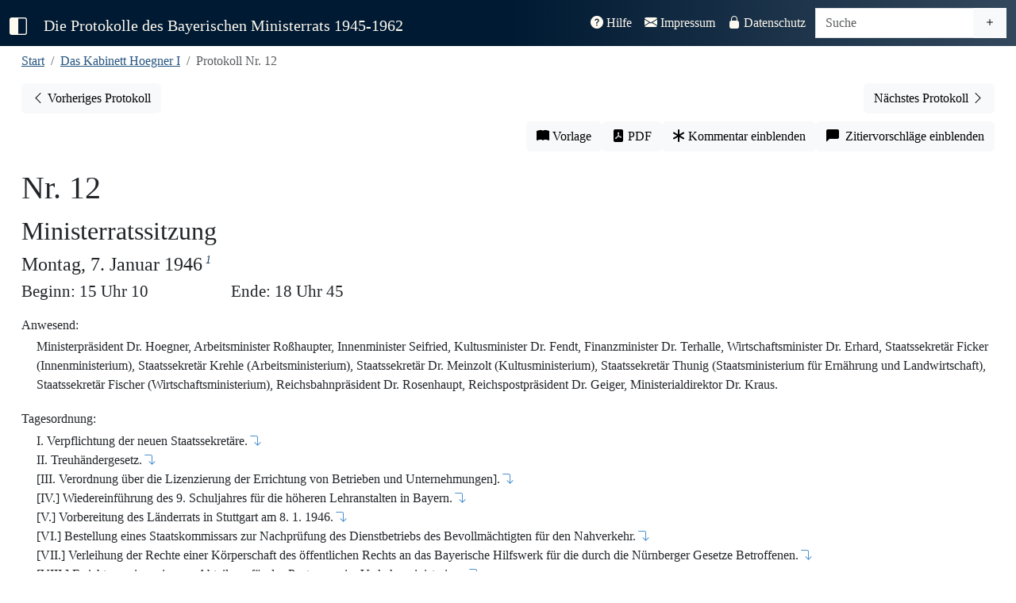

--- FILE ---
content_type: text/html; charset=UTF-8
request_url: https://www.bayerischer-ministerrat.de/?vol=hoe11&doc=hoe11p012
body_size: 214236
content:


<!DOCTYPE html>
<html lang="de">

<head>
    <!-- vol=hoe11-->
	<meta charset="utf-8">
	<meta name="viewport" content="width=device-width, initial-scale=1" />
	<title>Protokolle des Bayerischen Ministerrats 1945-1962</title>
    <link rel="canonical" href="https://www.bayerischer-ministerrat.de/?vol=hoe11&doc=hoe11p012"/>
	
	<!-- Jquery -->  
    <script src="lib/jquery/jquery-3.7.1.min.js"></script>
	<!-- Bootstrap -->
    <link rel="stylesheet" href="lib/bootstrap-icons-1.13.1/bootstrap-icons.css">
    <link rel="stylesheet" href="lib/bootstrap-5.3.7-dist/css/bootstrap.min.css">
    <script src="lib/bootstrap-5.3.7-dist/js/bootstrap.bundle.min.js"></script>
    


	<!--Plugins-->
	<script src="lib/jquery/plugins/jquery.visible.js"></script>
    <script src="lib/jquery/plugins/jquery.mark.min.js"></script>
    
	<!-- Stylesheets -->
	<link rel="stylesheet" href="css/minrprot.css">
	<!-- js -->
	<script src="js/minrprot.js"></script>


	<!-- Stylesheets / js per page -->
    	<link rel="stylesheet" href="css/dokument.css">
	<script src="js/dokument.js"></script>
	
<!-- Description-Tag -->

    <meta name="description" content="Das Protokoll Nr. 12 des Bayerischen Ministerrats unter der Regierung Hoegner I aus dem Jahr 1946. Vollständig, digital und historisch-kritisch kommentiert.">
</head>

<body>
    <!--navbar-->
    <nav id="navbar-main" class="navbar navbar-expand-xl navbar-dark fixed-top">
        <div class="container-fluid">
            <a class="navbar-brand" id="menu-toggle" href="#" title="Sidbar ein-/ausklappen">
                <i class="bi-square-half"></i>
            </a>
            <a class="navbar-brand navbartitle navbar-left" id="navbartitle-long" href="index.php">
                Die Protokolle des Bayerischen Ministerrats 1945-1962
            </a>
            <a class="navbar-brand navbartitle navbar-left" id="navbartitle-short" href="index.php">
                Bayerische Ministerratsprotokolle
            </a>
            <button class="navbar-toggler" type="button" data-bs-toggle="collapse" data-bs-target="#navbar-funktion"
                aria-controls="navbar-funktion" aria-expanded="false" aria-label="Toggle navigation">
                <span class="navbar-toggler-icon"></span>
            </button>

            <div class="collapse navbar-collapse" id="navbar-funktion">
                <ul class="navbar-nav ms-auto me-1">
                    <li class="nav-item">
                        <a class="nav-link " href="?thema=hilfe">
                            <i class="bi-question-circle-fill"></i> Hilfe</a>
                    </li>
                    <li class="nav-item">
                        <a class="nav-link " href="?thema=impressum">
                            <i class="bi-envelope-fill"></i> Impressum</a>
                    </li>
                    <li class="nav-item">
                        <a class="nav-link " href="?thema=datenschutz">
                            <i class="bi-lock-fill"></i> Datenschutz</a>
                    </li>
                </ul>
                <form class="navbar-form navbar-right" action="" method="GET">
                    <div id="search-group" class="input-group">
                        <input id="searchinput" type="text" class="form-control" placeholder="Suche" aria-label="Suche" name="query" value="">
                        <a href="?search=extend" class="btn btn-light" type="button" id="extendedsearchbutton"><i class="bi bi-plus" title="Erweiterte Suche"></i></a>
                    </div>                  
                </form>
            </div><!--navbar-funktion-->
        </div><!--container-fluid-->
    </nav><!--navbar-->

	<div id="wrapper">
        <!-- Sidebar -->
        <div id="sidebar-wrapper">
            <div class="sidebar-nav">
                <ul class="list-unstyled sidebar-content">
                    <li
                        >
                        <a href="index.php">Start</a>
                    </li>
                    <li>
                        <a class="sidebar-header" data-bs-toggle="collapse" href="#volume-collapse"
                            aria-expanded="false">Bände</a>
                        <div id="volume-collapse" class="collapse  show">
                            <ul class="btn-toggle-nav list-unstyled">
                                <li  title='Das Kabinett Schäffer: 28. Mai bis 28. September 1945'>
                                    <a href="?vol=scf11#">
                                        <span class="title">Schäffer</span> <span class="year">1945</span>
                                    </a>
                                </li>
                                <li  title='Das Kabinett Hoegner I: 28. September 1945 bis 21. Dezember 1946' class="active">
                                    <a href="?vol=hoe11#">
                                        <span class="title">Hoegner I</span> <span class="year">1945/1946</span>
                                    </a>
                                </li>
                                <li  title='Das Kabinett Ehard I: 21. Dezember 1946 bis 20. September 1947'>
                                    <a href="?vol=ehr11#">
                                        <span class="title">Ehard I</span> <span class="year">1946/1947</span>
                                    </a>
                                </li>
                                <li  title='Das Kabinett Ehard II: 28. September 1947 bis 18. Dezember 1950'>
                                    <a href="?vol=ehr21#">
                                        <span class="title">Ehard II - 1</span> <span class="year">1947/1948</span>
                                    </a>
                                </li>
                                <li  title='Das Kabinett Ehard II: 28. September 1947 bis 18. Dezember 1950'>
                                    <a href="?vol=ehr22#">
                                        <span class="title">Ehard II - 2</span> <span class="year">1949</span>
                                    </a>
                                </li>
                                <li  title='Das Kabinett Ehard II: 20. September 1950 bis 18. Dezember 1950'>
                                    <a href="?vol=ehr23#">
                                        <span class="title">Ehard II - 3</span> <span class="year">1950</span>
                                    </a>
                                </li>
                                <li  title='Das Kabinett Ehard III: 18. Dezember 1950 bis 14. Dezember 1954'>
                                    <a href="?vol=ehr31#">
                                        <span class="title">Ehard III - 1</span> <span class="year">1951</span>
                                    </a>
                                </li>
                                <li  title='Das Kabinett Ehard III: 18. Dezember 1950 bis 14. Dezember 1954'>
                                    <a href="?vol=ehr32#">
                                        <span class="title">Ehard III - 2</span> <span class="year">1952</span>
                                    </a>
                                </li>
                                <li  title='Das Kabinett Ehard III: 18. Dezember 1950 bis 14. Dezember 1954'>
                                    <a href="?vol=ehr33#">
                                        <span class="title">Ehard III - 3</span> <span class="year">1953</span>
                                    </a>
                                </li>
                                <li  title='Das Kabinett Ehard III: 18. Dezember 1950 bis 14. Dezember 1954'>
                                    <a href="?vol=ehr34#">
                                        <span class="title">Ehard III - 4</span> <span class="year">1954</span>
                                    </a>
                                </li>
                                <li  title='Das Kabinett Hoegner II: 14. Dezember bis 8. Oktober 1957'>
                                    <a href="?vol=hoe21#">
                                        <span class="title">Hoegner II - 1</span> <span class="year">1954/1955</span>
                                    </a>
                                </li>
                    	        
                                
                            </ul>
                        </div>
                    </li>
                    <li>
                        <a class="sidebar-header" data-bs-toggle="collapse" href="#topic-collapse"
                            aria-expanded="false">Themen</a>
                        <div id="topic-collapse" class="collapse ">
                            <ul class="btn-toggle-nav list-unstyled">
                                <li title="Informationen zum Editionsprojekt"
                                    >
                                    <a href="?thema=projekt">Projekt</a>
                                </li>
                                <li title="Informationen über die Quellengrundlage der Edition"
                                    >
                                    <a href="?thema=quellen">Quellen</a>
                                </li>
                                <li title="Informationen zum Bayerischen Ministerrat"
                                    >
                                    <a href="?thema=minr">Der Ministerrat</a>
                                </li>
                                <li title="Informationen zu den bayerischen Ministerpräsidenten aus der Edition"
                                    >
                                    <a href="?thema=mpr">Ministerpräsidenten</a>
                                </li>
                            </ul>
                        </div>
                    </li>
                    <li>
                        <a class="sidebar-header" data-bs-toggle="collapse" href="#editiondata-collapse"
                            aria-expanded="false">Daten</a>
                        <div id="editiondata-collapse" class="collapse ">
                            <ul class="btn-toggle-nav list-unstyled">
                                <li title="Bandübergreifende Personenregister"
                                    >
                                    <a href="?gregister=gper">Gesamtregister - Personen</a>
                                </li>
                                <li title="Bandübergreifendes Ortsregister"
                                    >
                                    <a href="?gregister=gort">Gesamtregister - Orte</a>
                                </li>
                                <li title="Registerdatenbank für die Bände ab Ehrad III/3"
                                    >
                                    <a href="?rdb=overview">Registerdatenbank</a>
                                </li>
                                <li title="Darstellung der Protokolle in einem Kalender"
                                    >
                                    <a href="?visual=calendar">Kalenderansicht</a>
                                </li>
                                <li title="Darstellung der Registerorte auf einer Karte"
                                    >
                                    <a href="?visual=map">Kartenanschicht</a>
                                </li>
                            </ul>
                        </div>
                    </li>
                    
<!-- sidebar -->		<li class="nav-divider"></li>
					<li class="sidebar_bandname">Kabinett Hoegner I</li>

                    <li>
                        <a class="sidebar-header" href="#preludes-collapse" data-bs-toggle="collapse" aria-expanded="false">Vorspänne</a>
                        <div id="preludes-collapse" class="collapse">
                            <ul class="list-unstyled" id="preludessubmenu">
                                <li><a href="api/id/hoe11aEDGS">Editionsgrundsätze</a></li>
                                <li><a href="api/id/hoe11aENLT">Einleitung</a></li>
                                <li><a href="api/id/hoe11aPTVZ">Protokollverzeichnis</a></li>
                            </ul>
                        </div>
                    </li>
                    <li>
                        <a class="sidebar-header" href="#protocols-collapse" data-bs-toggle="collapse" aria-expanded="false">Protokolle</a><?xml version="1.0" encoding="UTF-8"?>
<div id="protocols-collapse" class="collapse">
    <ul class="list-unstyled" id="protocols-submenu">
                <li><a href="api/id/hoe11p001">Nr. 1 - 18.10.1945</a></li>
                
            
                <li><a href="api/id/hoe11p002">Nr. 2 - 20.10.1945</a></li>
                
            
                <li><a href="api/id/hoe11p003">Nr. 3 - 22.10.1945</a></li>
                
            
                <li><a href="api/id/hoe11p004">Nr. 4 - 24.10.1945</a></li>
                
            
                
                <li><a href="api/id/hoe11p005">Nr. 5 - 30.10.1945</a></li>
                
            
                <li><a href="api/id/hoe11p006">Nr. 6 - 5.11.1945</a></li>
                
            
                <li><a href="api/id/hoe11p007">Nr. 7 - 14.11.1945</a></li>
                
            
                
                <li><a href="api/id/hoe11p008">Nr. 8 - 24.11.1945</a></li>
                
            
                <li><a href="api/id/hoe11p009">Nr. 9 - 30.11.1945</a></li>
                
            
                <li><a href="api/id/hoe11p010">Nr. 10 - 10.12.1945</a></li>
                
            
                
                <li><a href="api/id/hoe11p011">Nr. 11 - 21.12.1945</a></li>
                
            
                <li><a href="api/id/hoe11p012">Nr. 12 - 7.1.1946</a></li>
                
            
                <li><a href="api/id/hoe11p013">Nr. 13 - 9.1.1946</a></li>
                
            
                
                <li><a href="api/id/hoe11p014">Nr. 14 - 16.1.1946</a></li>
                
            
                <li><a href="api/id/hoe11p015">Nr. 15 - 23.1.1946</a></li>
                
            
                <li><a href="api/id/hoe11p016">Nr. 16 - 30.1.1946</a></li>
                
            
                <li><a href="api/id/hoe11p017">Nr. 17 - 14.2.1946</a></li>
                
            
                <li><a href="api/id/hoe11p018">Nr. 18 - 20.2.1946</a></li>
                
            
                <li><a href="api/id/hoe11p019">Nr. 19 - 6.3.1946</a></li>
                
            
                <li><a href="api/id/hoe11p020">Nr. 20 - 13.3.1946</a></li>
                
            
                <li><a href="api/id/hoe11p021">Nr. 21 - 20.3.1946</a></li>
                
            
                <li><a href="api/id/hoe11p022">Nr. 22 - 27.3.1946</a></li>
                
            
                <li><a href="api/id/hoe11p023">Nr. 23 - 10.4.1946</a></li>
                
            
                <li><a href="api/id/hoe11p024">Nr. 24 - 25.4.1946</a></li>
                
            
                <li><a href="api/id/hoe11p025">Nr. 25 - 2.5.1946</a></li>
                
            
                <li><a href="api/id/hoe11p026">Nr. 26 - 10.5.1946</a></li>
                
            
                
                <li><a href="api/id/hoe11p027">Nr. 27 - 17.5.1946</a></li>
                
            
                <li><a href="api/id/hoe11p028">Nr. 28 - 29.5.1946</a></li>
                
            
                <li><a href="api/id/hoe11p029">Nr. 29 - 5.6.1946</a></li>
                
            
                
                <li><a href="api/id/hoe11p030">Nr. 30 - 11.6.1946</a></li>
                
            
                <li><a href="api/id/hoe11p031">Nr. 31 - 18.6.1946</a></li>
                
            
                <li><a href="api/id/hoe11p032">Nr. 32 - 26.6.1946</a></li>
                
            
                <li><a href="api/id/hoe11p033">Nr. 33 - 4.7.1946</a></li>
                
            
                <li><a href="api/id/hoe11p034">Nr. 34 - 10.7.1946</a></li>
                
            
                <li><a href="api/id/hoe11p035">Nr. 35 - 17.7.1946</a></li>
                
            
                <li><a href="api/id/hoe11p036">Nr. 36 - 24.7.1946</a></li>
                
            
                <li><a href="api/id/hoe11p037">Nr. 37 - 29.7.1946</a></li>
                
            
                <li><a href="api/id/hoe11p038">Nr. 38 - 2.8.1946</a></li>
                
            
                <li><a href="api/id/hoe11p039">Nr. 39 - 7.8.1946</a></li>
                
            
                <li><a href="api/id/hoe11p040">Nr. 40 - 17.8.1946</a></li>
                
            
                <li><a href="api/id/hoe11p041">Nr. 41 - 22.8.1946</a></li>
                
            
                <li><a href="api/id/hoe11p042">Nr. 42 - 28.8.1946</a></li>
                
            
                <li><a href="api/id/hoe11p043">Nr. 43 - 5.9.1946</a></li>
                
            
                <li><a href="api/id/hoe11p044">Nr. 44 - 13.9.1946</a></li>
                
            
                
                <li><a href="api/id/hoe11p045">Nr. 45 - 16.9.1946</a></li>
                
            
                <li><a href="api/id/hoe11p046">Nr. 46 - 27.9.1946</a></li>
                
            
                <li><a href="api/id/hoe11p047">Nr. 47 - 10.10.1946</a></li>
                
            
                <li><a href="api/id/hoe11p048">Nr. 48 - 18.10.1946</a></li>
                
            
                <li><a href="api/id/hoe11p049">Nr. 49 - 22.10.1946</a></li>
                
            
                <li><a href="api/id/hoe11p050">Nr. 50 - 29.10.1946</a></li>
                
            
                <li><a href="api/id/hoe11p051">Nr. 51 - 8.11.1946</a></li>
                
            
                <li><a href="api/id/hoe11p052">Nr. 52 - 13.11.1946</a></li>
                
            
                <li><a href="api/id/hoe11p053">Nr. 53 - 20.11.1946</a></li>
                
            
                
                <li><a href="api/id/hoe11p054">Nr. 54 - 27.11.1946</a></li>
                
            
                <li><a href="api/id/hoe11p055">Nr. 55 - 4.12.1946</a></li>
                
            
                <li><a href="api/id/hoe11p056">Nr. 56 - 11.12.1946</a></li>
                
            
                <li><a href="api/id/hoe11p057">Nr. 57 - 13.12.1946</a></li>
                
            
                <li><a href="api/id/hoe11p058">Nr. 58 - 18.12.1946</a></li>
                
            
                
                <li><a href="api/id/hoe11p059">Nr. 59 - 20.12.1946</a></li>
                
            
                <li><a href="api/id/hoe11aANHG">Anhang - 21.3.1946</a></li>
            </ul>
</div></li>        <li>
                                    <a class="sidebar-header" href="#registers-collapse" data-bs-toggle="collapse" aria-expanded="false">Register</a>
                                    <div id="registers-collapse" class="collapse">
                                        <ul class="list-unstyled" id="registersubmenu">
                                            <li><a href="api/id/hoe11aABVZ">Abkürzungsverzeichnis</a></li>
                                            <li><a href="api/id/hoe11aGLVZ">Gedruckte Quellen und Literatur</a></li>
                                            <li><a href="api/id/hoe11aPSRG">Personenregister</a></li>
                                            <li><a href="api/id/hoe11aOSRG">Orts- und Sachregister</a></li>
                                            <li><a href="api/id/hoe11aUQVZ">Ungedruckte Quellen</a></li>
                                        </ul>
                                    </div>
                                </li>
<!-- /sidebar --><li class="nav-divider"></li>
<!-- doc_sidebar --><!--dokument hoe11 hoe11p012 --><?xml version="1.0" encoding="UTF-8"?>

	  
	  
		    
			      
			      
				        
				        
				        <li><a class="sidebar-header" href="#contents-collapse" data-bs-toggle="collapse" aria-expanded="false">Protokoll Nr. 12</a>
    <div id="contents-collapse" class="collapse">
        <ul class="list-unstyled" id="contentssubmenu">
            <li><a href="#dokumentenkopf">Protokollkopf</a></li>
					          
						            <li><a href="#hoe11p012t01">I. Verpflichtung der neuen Staatssekretäre.</a></li>
						            <li><a href="#hoe11p012t02">II. Treuhändergesetz.</a></li>
						            <li><a href="#hoe11p012t03">[III. Verordnung über die Lizenzierung der Errichtung von Betrieben und Unternehmungen].</a></li>
						            <li><a href="#hoe11p012t04">[IV.] Wiedereinführung des 9. Schuljahres für die höheren Lehranstalten in Bayern.</a></li>
						            <li><a href="#hoe11p012t05">[V.] Vorbereitung des Länderrats in Stuttgart am 8. 1. 1946.</a></li>
						            <li><a href="#hoe11p012t06">[VI.] Bestellung eines Staatskommissars zur Nachprüfung des Dienstbetriebs des Bevollmächtigten für den Nahverkehr.</a></li>
						            <li><a href="#hoe11p012t07">[VII.] Verleihung der Rechte einer Körperschaft des öffentlichen Rechts an das Bayerische Hilfswerk für die durch die Nürnberger Gesetze Betroffenen.</a></li>
						            <li><a href="#hoe11p012t08">[VIII.] Errichtung einer eigenen Abteilung für das Postwesen im Verkehrsministerium.</a></li>
						            <li><a href="#hoe11p012t09">[IX.] Grundsätze für die Ruhestandsversetzung von Beamten.</a></li>
						            <li><a href="#hoe11p012t10">[X. Finanzrahmen 1946].</a></li>
						            <li><a href="#hoe11p012t11">[XI. Finanzierung der Flüchtlingsfürsorge].</a></li>
						            <li><a href="#hoe11p012t12">[XII. Staatskommissar für die Betreuung der politisch Verfolgten].</a></li>
						            <li><a href="#hoe11p012t13">[XIII. Rechtzeitige Vorlage von Gesetzentwürfen].</a></li>
						            <li><a href="#hoe11p012t14">[XIV. Dienststelle Fritsch].</a></li>
						            <li><a href="#hoe11p012t15">[XV. Wahlordnung für die Gemeindewahlen].</a></li>
					          
				        </ul>
    </div>
</li>
			      
			      
		    
	  

<!-- /doc_sidebar -->
<!-- entity_sidebar -->
<!-- /entity_sidebar-->				
				<!-- funktionsbutton sidebar liste -->
					<li class="nav-divider"></li>
					<li title="Öffnet Buchvorlage in neuem Tab">
						<span id="sidebar_facs" >
							<i class="bi bi-book-fill"></i>&#x00A0;Vorlage</span>
					</li>
					<li title="Generiert PDF-Version des Dokuments">
						<a href="api/id/hoe11p012/pdf" id="sidebar_pdf" class="notrdb" target="_blank">
							<i class="bi bi-file-pdf-fill"></i>&#x00A0;PDF-Version</span>
						</a>
					</li>
					<li title="Blendet Kommentar des Bearbeiters ein" >
						<span id="sidebar_comment" class="commenttoggle notregister">
							<i class="bi bi-asterisk"></i>&#x00A0;Kommentar einblenden</span>
					</li>
					<li title="Zeigt Zitierempfehlung für das aktuelle Dokument an">
						<span id="sidebar_citation" class="citationtoggle notregister">
							<i class="bi bi-chat-left-fill"></i>&#x00A0;Zitiervorschläge einblenden</span>
					</li>
					<li title="Entfernt die Hervorhebung des markierten Registerbegriffs dauerhaft">
						<span id="sidebar_unmark" class="notregister hidden">
							<i class="bi bi-eye-slash-fill"></i>&#x00A0;Markierungen aufheben</span>
						</span>
					</li>

  
         
                </ul> <!-- Sidevbar-Content -->
                <a id="logolink-sidebar" href="https://www.historischekommission-muenchen.de" target="_blank" rel="noopener" title="Historische Kommission bei der Bayerischen Akademie der Wissenschaften">
                        <img id="hikologo-sidebar" src="img/logos/Logo_HiKo_Vollversion_hoch_weiss.png" alt="Logo der Historischen Kommission bei der Bayerischen Akademie der Wissenschaften" width="170" height="180">
                    </a>
            </div><!-- Sidebar-Nav -->
        </div><!-- Sidebar-Wrapper -->

			<!-- Page Content -->
		<div id="page-content-wrapper">
			<div class="container-fluid">
				
			<div class="col-sm-12">
				<nav aria-label="breadcrumb">
                    <ol class="breadcrumb">
					    <li class="breadcrumb-item"><a href="./index.php" title="Zur Startseite">Start</a></li>
					    <li class="breadcrumb-item"><a href="?vol=hoe11"
						     title='28. September 1945 bis 21. Dezember 1946' >Das Kabinett Hoegner I</a>
			    	    </li>
					    <li class="breadcrumb-item active">Protokoll Nr. 12</li>
                    </ol>
                </nav>
				<span class="Z3988" title="ctx_ver=Z39.88-2004&amp;rft_val_fmt=info%3Aofi%2Ffmt%3Akev%3Amtx%3Abook&amp;rft.au=Karl-Ulrich Gelberg&amp;rft.btitle=
                    Das Kabinett Hoegner I (28. September 1945 bis 21. Dezember 1946) &amp;rft.place=München&amp;rft.publisher=Oldenbourg Verlag&amp;rft.date=1997&amp;rft.genre=bookitem&amp;rft.pages=&amp;rft.atitle=Protokoll Nr. 12&amp;rft_id=http://www.bayerischer-ministerrat.de/api/id/hoe11phoe11p012&amp;rft.series=Die Protokolle des Bayerischen Ministerrats 1945-1962">
                </span>
			</div>
			
				<div id="prevnextbuttonbar" class="col-12">
										<a id="prevbutton" role="button" class="btn btn-light float-start" title="Vorheriges Protokoll"
						href="api/id/hoe11p011">
						<span class="bi bi-chevron-left"></span><span class="prevnextbuttontext">
							Vorheriges Protokoll<span>
					</a>
					
											<a id="nextbutton" type="button" class="btn btn-light float-end" title="Nächstes Protokoll"
						href="api/id/hoe11p013"><span class="prevnextbuttontext">Nächstes
							Protokoll</span> <span class="bi bi-chevron-right"></span>
					</a>
									</div>
           					<div id="function-buttongroup" class="col-sm-12 btn-toolbar" role="group" aria-label="Funktionsbuttonleiste">
					<button id="facsbutton" type="button"
							class="btn btn-light" title="Öffnet Buchvorlage in neuem Tab" target="_blank">
						<i class="bi bi-book-fill"></i></span><span class="functionbuttontext">&#x00A0;Vorlage</span>
					</button>
					<a href="api/id/hoe11p012/pdf" id="pdfbutton" type="button"
					   class="btn btn-light notrdb" title="Generiert PDF-Version des Dokuments" target="_blank">
						<i class="bi bi-file-pdf-fill"></i><span class="functionbuttontext">&#x00A0;PDF</span>
					</a>
					<button id="commentbutton" type="button"
							class="btn btn-light commenttoggle notregister" title="Blendet Kommentar des Bearbeiters ein">
						<i class="bi bi-asterisk"></i><span class="functionbuttontext">&#x00A0;Kommentar einblenden</span>
					</button>
					<button id="citationbutton" type="button"
							class="btn btn-light citationtoggle notregister" title="Zeigt Zitierempfehlung für das aktuelle Dokument an">
						<i class="bi bi-chat-left-fill"></i><span class="functionbuttontext">&#x00A0;&#x00A0;Zitiervorschläge einblenden</span>
					</button>
				</div><!--dokument 11 hoe11p012 --><?xml version="1.0" encoding="UTF-8"?>

	  
	  
		    <div id="protokolldokument" class="dokument">
			      <span id="pb188" class="pagebreakanchor"><i title="S. 188" class="bi bi-book-fill pagebreak hidden"></i></span>
			      <div id="dokumentenkopf">
        <div id="kopfzeile"><span id="protnumsection"><span id="protnum"> Nr. 12</span><a href="hoe11p012" class="textcitationlink dokcitationlink hidden" title="Zitierempfehlung für dieses Dokument anzeigen"><span class="citationmarker protocolcitationmarker">P</span><i class="bi bi-chat-left-fill"></i></a></span><span id="prottitle">Ministerratssitzung</span><span id="protdate">Montag, 7. Januar 1946<span class="notemarker">1</span>
						            
						            
					          </span><span id="protbegin"> Beginn: 15 Uhr 10</span><span id="protend"> Ende: 18 Uhr 45</span><span class="note hidden" id="nt-hoe11p012_1-nb"><span class="notenumber">1</span><span class="notetext">Vorlage für die Sitzungen des Jahres 1946 (Nr. 12–58) sind die hekt. Ministerratsprotokolle im NL Ehard 1460.</span></span></div>
        <div id="anwesend"><span class="divtitle">Anwesend:</span>
					          <p class="alignleft">Ministerpräsident Dr. Hoegner, Arbeitsminister Roßhaupter, Innenminister Seifried, Kultusminister Dr. Fendt, Finanzminister Dr. Terhalle, Wirtschaftsminister Dr. Erhard, Staatssekretär Ficker (Innenministerium), Staatssekretär Krehle (Arbeitsministerium), Staatssekretär Dr. Meinzolt (Kultusministerium), Staatssekretär Thunig (Staatsministerium für Ernährung und Landwirtschaft), Staatssekretär Fischer (Wirtschaftsministerium), Reichsbahnpräsident Dr. Rosenhaupt, Reichspostpräsident Dr. Geiger, Ministerialdirektor Dr. Kraus.</p>
				        </div>
        <div id="tagesordnung"><span class="divtitle">Tagesordnung:</span>
					          <p class="alignleft">
						            <span class="to_top">I. Verpflichtung der neuen Staatssekretäre.<a href="#hoe11p012t01" class="top_link" title="Zum Tagesordnungspunkt"><i class="bi bi-arrow-90deg-down"></i></a></span>
						            <span class="to_top">II. Treuhändergesetz.<a href="#hoe11p012t02" class="top_link" title="Zum Tagesordnungspunkt"><i class="bi bi-arrow-90deg-down"></i></a></span>
						            <span class="to_top">[III. Verordnung über die Lizenzierung der Errichtung von Betrieben und Unternehmungen].<a href="#hoe11p012t03" class="top_link" title="Zum Tagesordnungspunkt"><i class="bi bi-arrow-90deg-down"></i></a></span>
						            <span class="to_top">[IV.] Wiedereinführung des 9. Schuljahres für die höheren Lehranstalten in Bayern.<a href="#hoe11p012t04" class="top_link" title="Zum Tagesordnungspunkt"><i class="bi bi-arrow-90deg-down"></i></a></span>
						            <span class="to_top">[V.] Vorbereitung des Länderrats in Stuttgart am 8. 1. 1946.<a href="#hoe11p012t05" class="top_link" title="Zum Tagesordnungspunkt"><i class="bi bi-arrow-90deg-down"></i></a></span>
						            <span class="to_top">[VI.] Bestellung eines Staatskommissars zur Nachprüfung des Dienstbetriebs des Bevollmächtigten für den Nahverkehr.<a href="#hoe11p012t06" class="top_link" title="Zum Tagesordnungspunkt"><i class="bi bi-arrow-90deg-down"></i></a></span>
						            <span class="to_top">[VII.] Verleihung der Rechte einer Körperschaft des öffentlichen Rechts an das Bayerische Hilfswerk für die durch die Nürnberger Gesetze Betroffenen.<a href="#hoe11p012t07" class="top_link" title="Zum Tagesordnungspunkt"><i class="bi bi-arrow-90deg-down"></i></a></span>
						            <span class="to_top">[VIII.] Errichtung einer eigenen Abteilung für das Postwesen im Verkehrsministerium.<a href="#hoe11p012t08" class="top_link" title="Zum Tagesordnungspunkt"><i class="bi bi-arrow-90deg-down"></i></a></span>
						            <span class="to_top">[IX.] Grundsätze für die Ruhestandsversetzung von Beamten.<a href="#hoe11p012t09" class="top_link" title="Zum Tagesordnungspunkt"><i class="bi bi-arrow-90deg-down"></i></a></span>
						            <span class="to_top">[X. Finanzrahmen 1946].<a href="#hoe11p012t10" class="top_link" title="Zum Tagesordnungspunkt"><i class="bi bi-arrow-90deg-down"></i></a></span>
						            <span class="to_top">[XI. Finanzierung der Flüchtlingsfürsorge].<a href="#hoe11p012t11" class="top_link" title="Zum Tagesordnungspunkt"><i class="bi bi-arrow-90deg-down"></i></a></span>
						            <span class="to_top">[XII. Staatskommissar für die Betreuung der politisch Verfolgten].<a href="#hoe11p012t12" class="top_link" title="Zum Tagesordnungspunkt"><i class="bi bi-arrow-90deg-down"></i></a></span>
						            <span class="to_top">[XIII. Rechtzeitige Vorlage von Gesetzentwürfen].<a href="#hoe11p012t13" class="top_link" title="Zum Tagesordnungspunkt"><i class="bi bi-arrow-90deg-down"></i></a></span>
						            <span class="to_top">[XIV. Dienststelle Fritsch].<a href="#hoe11p012t14" class="top_link" title="Zum Tagesordnungspunkt"><i class="bi bi-arrow-90deg-down"></i></a></span>
						            <span class="to_top">[XV. Wahlordnung für die Gemeindewahlen].<a href="#hoe11p012t15" class="top_link" title="Zum Tagesordnungspunkt"><i class="bi bi-arrow-90deg-down"></i></a></span>
					          </p>
				        </div>
    </div>
			      <div class="protokoll">
				        <span title="S. 188" class="navpagebreak hidden"></span>
        <div id="hoe11p012t01" class="top">
					          <h4 class="topheader">
						            I. [Verpflichtung der neuen Staatssekretäre]<a href="hoe11p012t01" class="textcitationlink topcitationlink hidden" data-topnum="I." title="Zitierempfehlung für diesen Tagesordnungspunkt anzeigen"><span class="citationmarker">T</span><i class="bi bi-chat-left-fill"></i></a><a href="?vol=hoe11&amp;page=188" class="headerfacslink hidden" title="Zum Beginn des Tagesordnungspunkts in der Vorlage"><i class="bi bi-book-fill"></i></a></h4>
					          <p id="p-hoe11p012_005" class="alignleft"><a href="p-hoe11p012_005" class="textcitationlink paragraphcitationlink hidden" data-paragraphnumber="1" data-surroundingdivtype="Top" data-surroundingdivtitle="I." title="Zitierempfehlung für diesen Absatz anzeigen"><span class="citationmarker">1</span><i class="bi bi-chat-left-fill"></i></a>Ministerpräsident <span class="highlight">Dr. Hoegner</span> verpflichtet die neuen Staatssekretäre Thunig und Fischer mit Handschlag und händigt ihnen die Bestallungsurkunde aus.</p>
				        </div>
				        <span title="S. 188" class="navpagebreak hidden"></span>
        <div id="hoe11p012t02" class="top">
					          <h4 class="topheader">
						            II. [Treuhändergesetz]<a href="hoe11p012t02" class="textcitationlink topcitationlink hidden" data-topnum="II." title="Zitierempfehlung für diesen Tagesordnungspunkt anzeigen"><span class="citationmarker">T</span><i class="bi bi-chat-left-fill"></i></a><a href="?vol=hoe11&amp;page=188" class="headerfacslink hidden" title="Zum Beginn des Tagesordnungspunkts in der Vorlage"><i class="bi bi-book-fill"></i></a></h4>
					          <p id="p-hoe11p012_006" class="alignleft"><a href="p-hoe11p012_006" class="textcitationlink paragraphcitationlink hidden" data-paragraphnumber="1" data-surroundingdivtype="Top" data-surroundingdivtitle="II." title="Zitierempfehlung für diesen Absatz anzeigen"><span class="citationmarker">1</span><i class="bi bi-chat-left-fill"></i></a>Staatsminister <span class="highlight">Dr. Erhard</span> berichtet über den Entwurf eines Treuhändergesetzes,<span class="notemarker" id="nt-hoe11p012_2">2</span> wie es in Stuttgart auf der Wirtschaftsminister-Konferenz<span class="notemarker" id="nt-hoe11p012_3">3</span> beraten und <span id="pb189" class="pagebreakanchor"><i title="S. 189" class="bi bi-book-fill pagebreak hidden"></i></span>niedergelegt worden sei. Dieses Gesetz müsse nur noch vom Justizministerium überprüft werden. Die Wirtschaftsminister sollten dieses Gesetz dem Ministerpräsidenten aushändigen, damit es bei der Länderkonferenz am 8. Januar 1946 beschlossen werden könne. Außerdem sei auch noch ein Gesetzentwurf über die Lizenzierung von Unternehmungen niedergelegt worden.<span class="notemarker" id="nt-hoe11p012_4">4</span> Hierauf verliest er den Gesetzestext.<span class="note hidden" id="nt-hoe11p012_2-nb"><span class="notenumber">2</span><span class="notetext">Entwurf des „Gesetzes über Treuhänder für Wirtschaftsunternehmen“ in der Fassung vom Januar 1946 in ML vorl. Nr. 271, in der Fassung, in der es dem Länderrat am 5. 2. 1946 vorlag in MA 130162. Vgl. die Wiedergabe von Erhards Ausführungen in einer Rundfunkrede zu einem Treuhändergesetz, SZ 21. 12. 1945, den Artikel: „Zieht die Kriegsgewinne ein! Verdächtige ‚Treuhänder‘ und durchsichtige Tarnungsversuche“, SZ 4. 1. 1946 sowie <span class="highlight">Woller,</span> Gesellschaft S. 251. Zum Fortgang s. Nr. <a href="api/id/hoe11p015t09" class="bandlink">15 TOP IX</a>.</span></span><span class="note hidden" id="nt-hoe11p012_3-nb"><span class="notenumber">3</span><span class="notetext">Gemeint ist die Sitzung des Hauptausschusses Gewerbliche Wirtschaft des Länderrats der US-Zone, 3. 1. 1946, in Stuttgart (MA 130177).</span></span><span class="note hidden" id="nt-hoe11p012_4-nb"><span class="notenumber">4</span><span class="notetext">Vgl. TOP III.</span></span></p>
					          <p id="p-hoe11p012_007" class="alignleft"><a href="p-hoe11p012_007" class="textcitationlink paragraphcitationlink hidden" data-paragraphnumber="2" data-surroundingdivtype="Top" data-surroundingdivtitle="II." title="Zitierempfehlung für diesen Absatz anzeigen"><span class="citationmarker">2</span><i class="bi bi-chat-left-fill"></i></a>Ministerpräsident <span class="highlight">Dr. Hoegner</span> erkundigt sich, ob sich das Gesetz auch auf diejenigen Personenkreise beziehe, die vom Gesetz Nr. 52 betroffen seien.</p>
					          <p id="p-hoe11p012_008" class="alignleft"><a href="p-hoe11p012_008" class="textcitationlink paragraphcitationlink hidden" data-paragraphnumber="3" data-surroundingdivtype="Top" data-surroundingdivtitle="II." title="Zitierempfehlung für diesen Absatz anzeigen"><span class="citationmarker">3</span><i class="bi bi-chat-left-fill"></i></a>Staatsminister <span class="highlight">Dr. Erhard</span> bejaht dies. Wenn ein Treuhänder von der örtlichen Militärregierung eingesetzt worden sei, werde er registriert und überprüft. Wenn die Nachprüfung zu Beanstandungen Anlaß gäbe, habe das Wirtschaftsministerium die Abberufung dieses Treuhänders zu veranlassen unter gleichzeitiger Benennung eines neuen Treuhänders. Die von der Militärregierung eingesetzten Treuhänder würden auch von dieser wieder abgesetzt. Die Militärregierung habe aber zugesagt, daß sie die von deutscher Seite vorgeschlagenen Treuhänder, wenn sie politisch einwandfrei seien, einsetzen werde. Die Militärregierung von Bayern habe sich dahin geäußert, sie wisse, daß von lokalen Behörden Mißgriffe vorgekommen seien. Staatsminister Dr. Erhard fügt an, daß er die ziemlich ausführlichen Ausführungsbestimmungen wohl nicht im einzelnen bekanntzugeben brauche.</p>
					          <p id="p-hoe11p012_009" class="alignleft"><a href="p-hoe11p012_009" class="textcitationlink paragraphcitationlink hidden" data-paragraphnumber="4" data-surroundingdivtype="Top" data-surroundingdivtitle="II." title="Zitierempfehlung für diesen Absatz anzeigen"><span class="citationmarker">4</span><i class="bi bi-chat-left-fill"></i></a>Ministerpräsident <span class="highlight">Dr. Hoegner</span> erklärt, seiner Meinung nach sei es nicht nötig, über jeden einzelnen Paragraphen des Gesetzes abzustimmen. Er eröffnet die Generaldiskussion.</p>
					          <p id="p-hoe11p012_010" class="alignleft"><a href="p-hoe11p012_010" class="textcitationlink paragraphcitationlink hidden" data-paragraphnumber="5" data-surroundingdivtype="Top" data-surroundingdivtitle="II." title="Zitierempfehlung für diesen Absatz anzeigen"><span class="citationmarker">5</span><i class="bi bi-chat-left-fill"></i></a>Staatssekretär <span class="highlight">Ficker</span> fragt an, ob es nicht zweckmäßig sei, das Gesetz zunächst den Mitgliedern des Ministerrats zum Studium zu übergeben.</p>
					          <p id="p-hoe11p012_011" class="alignleft"><a href="p-hoe11p012_011" class="textcitationlink paragraphcitationlink hidden" data-paragraphnumber="6" data-surroundingdivtype="Top" data-surroundingdivtitle="II." title="Zitierempfehlung für diesen Absatz anzeigen"><span class="citationmarker">6</span><i class="bi bi-chat-left-fill"></i></a>Staatsminister <span class="highlight">Dr. Erhard</span> erwidert, das habe er an sich tun wollen, der Gesetzentwurf sei aber erst Ende der letzten Woche in Stuttgart beschlossen worden und solle morgen wieder im Länderrat behandelt werden. Er werde als derart dringlich erachtet, weil die Mißstände sich immer mehr häuften. Man müsse die Schiebungen und unerhörten Vorkommnisse baldigst abstellen.</p>
					          <p id="p-hoe11p012_012" class="alignleft"><a href="p-hoe11p012_012" class="textcitationlink paragraphcitationlink hidden" data-paragraphnumber="7" data-surroundingdivtype="Top" data-surroundingdivtitle="II." title="Zitierempfehlung für diesen Absatz anzeigen"><span class="citationmarker">7</span><i class="bi bi-chat-left-fill"></i></a>Staatssekretär <span class="highlight">Ficker</span> stimmt dem zu. Er habe nur zu beanstanden, daß als Treuhänder nur Leute in Betracht kämen, die kreditfähig seien.</p>
					          <p id="p-hoe11p012_013" class="alignleft"><a href="p-hoe11p012_013" class="textcitationlink paragraphcitationlink hidden" data-paragraphnumber="8" data-surroundingdivtype="Top" data-surroundingdivtitle="II." title="Zitierempfehlung für diesen Absatz anzeigen"><span class="citationmarker">8</span><i class="bi bi-chat-left-fill"></i></a>Staatsminister <span class="highlight">Dr. Erhard</span> stellt das dahin richtig, daß es nicht kreditfähig, <span id="pb190" class="pagebreakanchor"><i title="S. 190" class="bi bi-book-fill pagebreak hidden"></i></span>sondern kreditwürdig heiße. Kreditwürdig heiße nicht, daß jemand schon Mittel habe, sondern er die persönlichen Voraussetzungen für einen Kredit erfülle. Es sei lediglich an eine persönliche Kreditwürdigkeit gedacht.</p>
					          <p id="p-hoe11p012_014" class="alignleft"><a href="p-hoe11p012_014" class="textcitationlink paragraphcitationlink hidden" data-paragraphnumber="9" data-surroundingdivtype="Top" data-surroundingdivtitle="II." title="Zitierempfehlung für diesen Absatz anzeigen"><span class="citationmarker">9</span><i class="bi bi-chat-left-fill"></i></a>Diese Voraussetzung hält Staatsminister <span class="highlight">Roßhaupter</span> für unerläßlich.</p>
					          <p id="p-hoe11p012_015" class="alignleft"><a href="p-hoe11p012_015" class="textcitationlink paragraphcitationlink hidden" data-paragraphnumber="10" data-surroundingdivtype="Top" data-surroundingdivtitle="II." title="Zitierempfehlung für diesen Absatz anzeigen"><span class="citationmarker">10</span><i class="bi bi-chat-left-fill"></i></a>Auch Ministerpräsident <span class="highlight">Dr. Hoegner</span> hat gegen das Erfordernis der Kreditwürdigkeit keine Bedenken.</p>
					          <p id="p-hoe11p012_016" class="alignleft"><a href="p-hoe11p012_016" class="textcitationlink paragraphcitationlink hidden" data-paragraphnumber="11" data-surroundingdivtype="Top" data-surroundingdivtitle="II." title="Zitierempfehlung für diesen Absatz anzeigen"><span class="citationmarker">11</span><i class="bi bi-chat-left-fill"></i></a>Demgegenüber erklärt Staatssekretär <span class="highlight">Ficker,</span> ihm sei eine ganze Reihe von Personen bekannt, die alles versuchten, um ein Unternehmen zu bekommen. Diesen werde aber gesagt, sie hätten keine Mittel dazu.</p>
					          <p id="p-hoe11p012_017" class="alignleft"><a href="p-hoe11p012_017" class="textcitationlink paragraphcitationlink hidden" data-paragraphnumber="12" data-surroundingdivtype="Top" data-surroundingdivtitle="II." title="Zitierempfehlung für diesen Absatz anzeigen"><span class="citationmarker">12</span><i class="bi bi-chat-left-fill"></i></a>Ministerpräsident <span class="highlight">Dr. Hoegner</span> stellt demgegenüber klar, daß Mangel an Mitteln nicht Kreditunwürdigkeit bedeute. Ministerpräsident Dr. Hoegner fragt noch einmal an, ob über die einzelnen Bestimmungen des Gesetzes abgestimmt werden solle oder ob es im ganzen genehmigt werden könne. Es handle sich um ein Rahmengesetz, bei dem alles von der Ausführung abhänge.</p>
					          <p id="p-hoe11p012_018" class="alignleft"><a href="p-hoe11p012_018" class="textcitationlink paragraphcitationlink hidden" data-paragraphnumber="13" data-surroundingdivtype="Top" data-surroundingdivtitle="II." title="Zitierempfehlung für diesen Absatz anzeigen"><span class="citationmarker">13</span><i class="bi bi-chat-left-fill"></i></a>Staatsminister <span class="highlight">Dr. Erhard</span> glaubt, daß eine Abstimmung noch gar nicht notwendig sei. Man könne morgen erst in Stuttgart darüber verhandeln und die Abstimmung, ob der Entwurf als bayerisches Gesetz in Kraft treten solle, zurückstellen.</p>
					          <p id="p-hoe11p012_019" class="alignleft"><a href="p-hoe11p012_019" class="textcitationlink paragraphcitationlink hidden" data-paragraphnumber="14" data-surroundingdivtype="Top" data-surroundingdivtitle="II." title="Zitierempfehlung für diesen Absatz anzeigen"><span class="citationmarker">14</span><i class="bi bi-chat-left-fill"></i></a>Demgegenüber erklärt Ministerpräsident <span class="highlight">Dr. Hoegner,</span> daß, wenn die Ministerpräsidenten-Konferenz den Entwurf annehme, nichts mehr geändert werden könne. Er schlage vor, das Gesetz jetzt zu behandeln und ihn auf Punkte hinzuweisen, die er in Stuttgart zur Sprache bringen könne.</p>
					          <p id="p-hoe11p012_020" class="alignleft"><a href="p-hoe11p012_020" class="textcitationlink paragraphcitationlink hidden" data-paragraphnumber="15" data-surroundingdivtype="Top" data-surroundingdivtitle="II." title="Zitierempfehlung für diesen Absatz anzeigen"><span class="citationmarker">15</span><i class="bi bi-chat-left-fill"></i></a>Staatssekretär <span class="highlight">Thunig</span> führt aus, er habe das Gefühl, es würden sehr strenge Anforderungen an die Treuhänder gestellt. Er erkundigt sich, wie es mit Erleichterungen für neue Kräfte stehe, die von unten her in die Wirtschaft hineinkommen sollen.</p>
					          <p id="p-hoe11p012_021" class="alignleft"><a href="p-hoe11p012_021" class="textcitationlink paragraphcitationlink hidden" data-paragraphnumber="16" data-surroundingdivtype="Top" data-surroundingdivtitle="II." title="Zitierempfehlung für diesen Absatz anzeigen"><span class="citationmarker">16</span><i class="bi bi-chat-left-fill"></i></a>Staatsminister <span class="highlight">Dr. Erhard</span> erwidert, wenn man einen Treuhänder einsetze, müsse man auch nach der beruflichen und fachlichen Seite hin Qualifikationen verlangen. Wenn man Leuten eine Chance gebe, auf eigenes Risiko etwas zu unternehmen, könne man großzügiger verfahren, aber an Treuhänder müsse man strenge Anforderungen stellen. Auf eine grundsätzliche Bestimmung über fachliche Eignung dürfe man nicht verzichten.</p>
					          <p id="p-hoe11p012_022" class="alignleft"><a href="p-hoe11p012_022" class="textcitationlink paragraphcitationlink hidden" data-paragraphnumber="17" data-surroundingdivtype="Top" data-surroundingdivtitle="II." title="Zitierempfehlung für diesen Absatz anzeigen"><span class="citationmarker">17</span><i class="bi bi-chat-left-fill"></i></a>Staatssekretär <span class="highlight">Thunig</span> erkundigt sich weiter, ob das Denazifizierungsministerium am Vollzug des Gesetzes beteiligt sei oder ob der Vollzug ausschließlich Sache des Wirtschaftsministeriums sei.</p>
					          <p id="p-hoe11p012_023" class="alignleft"><a href="p-hoe11p012_023" class="textcitationlink paragraphcitationlink hidden" data-paragraphnumber="18" data-surroundingdivtype="Top" data-surroundingdivtitle="II." title="Zitierempfehlung für diesen Absatz anzeigen"><span class="citationmarker">18</span><i class="bi bi-chat-left-fill"></i></a>Staatsminister <span class="highlight">Dr. Erhard</span> bejaht dies. Die Treuhänder würden ja an Hand der Fragebogen politisch überprüft. Man könne den Regierungswirtschaftsämtern keine Weisungen über die Schichtung der Treuhänder geben.</p>
					          <p id="p-hoe11p012_024" class="alignleft"><a href="p-hoe11p012_024" class="textcitationlink paragraphcitationlink hidden" data-paragraphnumber="19" data-surroundingdivtype="Top" data-surroundingdivtitle="II." title="Zitierempfehlung für diesen Absatz anzeigen"><span class="citationmarker">19</span><i class="bi bi-chat-left-fill"></i></a>Ministerpräsident <span class="highlight">Dr. Hoegner</span> stellt fest, daß kein Nazi als Treuhänder eingesetzt werden könne. Er vermißt aber, daß bei den an den Treuhänder zu <span id="pb191" class="pagebreakanchor"><i title="S. 191" class="bi bi-book-fill pagebreak hidden"></i></span>stellenden Anforderungen die Worte „politisch zuverlässig“ fehlen. Das müsse hinzugesetzt werden.<span class="notemarker" id="nt-hoe11p012_5">5</span>
					          <span class="note hidden" id="nt-hoe11p012_5-nb"><span class="notenumber">5</span><span class="notetext">Vgl. Hoegner im Länderrat, 8. 1. 1946, <span class="highlight">AVBRD</span> 1 S. 235f.</span></span></p>
					          <p id="p-hoe11p012_025" class="alignleft"><a href="p-hoe11p012_025" class="textcitationlink paragraphcitationlink hidden" data-paragraphnumber="20" data-surroundingdivtype="Top" data-surroundingdivtitle="II." title="Zitierempfehlung für diesen Absatz anzeigen"><span class="citationmarker">20</span><i class="bi bi-chat-left-fill"></i></a>Staatsminister <span class="highlight">Seifried</span> schlägt weiter folgenden Zusatz vor, daß bei gleicher Eignung politisch Verfolgten der Vorzug zu geben ist.</p>
					          <p id="p-hoe11p012_026" class="alignleft"><a href="p-hoe11p012_026" class="textcitationlink paragraphcitationlink hidden" data-paragraphnumber="21" data-surroundingdivtype="Top" data-surroundingdivtitle="II." title="Zitierempfehlung für diesen Absatz anzeigen"><span class="citationmarker">21</span><i class="bi bi-chat-left-fill"></i></a>Ministerpräsident <span class="highlight">Dr. Hoegner</span> stellt abschließend fest, daß das Erfordernis der politischen Zuverlässigkeit in das Gesetz aufgenommen werden müsse. In den Ausführungsbestimmungen müsse festgelegt werden, daß bei gleichen Voraussetzungen politisch Verfolgten der Vorzug zu geben sei.</p>
					          <p id="p-hoe11p012_027" class="alignleft"><a href="p-hoe11p012_027" class="textcitationlink paragraphcitationlink hidden" data-paragraphnumber="22" data-surroundingdivtype="Top" data-surroundingdivtitle="II." title="Zitierempfehlung für diesen Absatz anzeigen"><span class="citationmarker">22</span><i class="bi bi-chat-left-fill"></i></a>Reichsbahnpräsident <span class="highlight">Dr. Rosenhaupt</span> erkundigt sich, ob das Gesetz auch für Betriebe gelte, die unter Public Control stehen, z. B. für gewisse Nebenbetriebe der Reichsbahn.</p>
					          <p id="p-hoe11p012_028" class="alignleft"><a href="p-hoe11p012_028" class="textcitationlink paragraphcitationlink hidden" data-paragraphnumber="23" data-surroundingdivtype="Top" data-surroundingdivtitle="II." title="Zitierempfehlung für diesen Absatz anzeigen"><span class="citationmarker">23</span><i class="bi bi-chat-left-fill"></i></a>Staatsminister <span class="highlight">Dr. Erhard</span> verneint dies. Diese Betriebe seien unserem Einfluß entzogen.</p>
					          <p id="p-hoe11p012_029" class="alignleft"><a href="p-hoe11p012_029" class="textcitationlink paragraphcitationlink hidden" data-paragraphnumber="24" data-surroundingdivtype="Top" data-surroundingdivtitle="II." title="Zitierempfehlung für diesen Absatz anzeigen"><span class="citationmarker">24</span><i class="bi bi-chat-left-fill"></i></a>Staatsminister <span class="highlight">Dr. Fendt</span> erkundigt sich, ob auch Personen, die nicht die deutsche Staatsangehörigkeit besitzen, Treuhänder sein können.</p>
					          <p id="p-hoe11p012_030" class="alignleft"><a href="p-hoe11p012_030" class="textcitationlink paragraphcitationlink hidden" data-paragraphnumber="25" data-surroundingdivtype="Top" data-surroundingdivtitle="II." title="Zitierempfehlung für diesen Absatz anzeigen"><span class="citationmarker">25</span><i class="bi bi-chat-left-fill"></i></a>Ministerpräsident <span class="highlight">Dr. Hoegner</span> weist darauf hin, daß es im Entwurf laute, die Treuhänder sollten nicht landfremd sein. Man könne das Gesetz nicht durchbringen, wenn man das Erfordernis der deutschen Staatsangehörigkeit schlechthin aufstelle.</p>
					          <p id="p-hoe11p012_031" class="alignleft"><a href="p-hoe11p012_031" class="textcitationlink paragraphcitationlink hidden" data-paragraphnumber="26" data-surroundingdivtype="Top" data-surroundingdivtitle="II." title="Zitierempfehlung für diesen Absatz anzeigen"><span class="citationmarker">26</span><i class="bi bi-chat-left-fill"></i></a>Staatssekretär <span class="highlight">Krehle</span> fragt an, ob auch Treuhand-Kanzleien zugelassen seien. Einige Anwälte hätten sich schon auf dieses Gebiet gestürzt. Er bitte darum, es möchte Vorsorge getroffen werden, daß derartige Dinge nicht um sich greifen, sonst werde daraus ein Geschäft und keine treuhänderische Verwaltung.</p>
					          <p id="p-hoe11p012_032" class="alignleft"><a href="p-hoe11p012_032" class="textcitationlink paragraphcitationlink hidden" data-paragraphnumber="27" data-surroundingdivtype="Top" data-surroundingdivtitle="II." title="Zitierempfehlung für diesen Absatz anzeigen"><span class="citationmarker">27</span><i class="bi bi-chat-left-fill"></i></a>Staatsminister <span class="highlight">Dr. Erhard</span> erwidert, in den Ausführungsbestimmungen sei niedergelegt, daß Treuhänder nur eine physische Person sein und eine Person nur eine Treuhänderschaft ausüben könne.</p>
					          <p id="p-hoe11p012_033" class="alignleft"><a href="p-hoe11p012_033" class="textcitationlink paragraphcitationlink hidden" data-paragraphnumber="28" data-surroundingdivtype="Top" data-surroundingdivtitle="II." title="Zitierempfehlung für diesen Absatz anzeigen"><span class="citationmarker">28</span><i class="bi bi-chat-left-fill"></i></a>Staatssekretär <span class="highlight">Krehle</span> wünscht, daß in den Ausführungsbestimmungen genau die Rechte des Treuhänders umrissen werden. In den letzten Tagen sei in einen Betrieb seiner Nachbarschaft ein Treuhänder gekommen, der sich von dem Betriebsinhaber sofort alles Bargeld und allen Schmuck habe aushändigen lassen.</p>
					          <p id="p-hoe11p012_034" class="alignleft"><a href="p-hoe11p012_034" class="textcitationlink paragraphcitationlink hidden" data-paragraphnumber="29" data-surroundingdivtype="Top" data-surroundingdivtitle="II." title="Zitierempfehlung für diesen Absatz anzeigen"><span class="citationmarker">29</span><i class="bi bi-chat-left-fill"></i></a>Hierzu meint Staatsminister <span class="highlight">Roßhaupter,</span> daß man solche Personen gleich verhaften solle.</p>
					          <p id="p-hoe11p012_035" class="alignleft"><a href="p-hoe11p012_035" class="textcitationlink paragraphcitationlink hidden" data-paragraphnumber="30" data-surroundingdivtype="Top" data-surroundingdivtitle="II." title="Zitierempfehlung für diesen Absatz anzeigen"><span class="citationmarker">30</span><i class="bi bi-chat-left-fill"></i></a>Staatssekretär <span class="highlight">Ficker</span> erkundigt sich, inwieweit Vorsorge getroffen sei, daß nicht Familienangehörige als Treuhänder eingesetzt werden können.</p>
					          <p id="p-hoe11p012_036" class="alignleft"><a href="p-hoe11p012_036" class="textcitationlink paragraphcitationlink hidden" data-paragraphnumber="31" data-surroundingdivtype="Top" data-surroundingdivtitle="II." title="Zitierempfehlung für diesen Absatz anzeigen"><span class="citationmarker">31</span><i class="bi bi-chat-left-fill"></i></a>Hierauf erwidert Staatsminister <span class="highlight">Dr. Erhard</span>, daß alle Treuhänder registriert und jeder Einzelfall nachgeprüft würde.</p>
					          <span id="pb192" class="pagebreakanchor"><i title="S. 192" class="bi bi-book-fill pagebreak hidden"></i></span>
					          <p id="p-hoe11p012_037" class="alignleft"><a href="p-hoe11p012_037" class="textcitationlink paragraphcitationlink hidden" data-paragraphnumber="32" data-surroundingdivtype="Top" data-surroundingdivtitle="II." title="Zitierempfehlung für diesen Absatz anzeigen"><span class="citationmarker">32</span><i class="bi bi-chat-left-fill"></i></a>Staatssekretär <span class="highlight">Fischer</span> hält es erforderlich, jetzt schon über diese Frage Bestimmungen zu treffen.</p>
					          <p id="p-hoe11p012_038" class="alignleft"><a href="p-hoe11p012_038" class="textcitationlink paragraphcitationlink hidden" data-paragraphnumber="33" data-surroundingdivtype="Top" data-surroundingdivtitle="II." title="Zitierempfehlung für diesen Absatz anzeigen"><span class="citationmarker">33</span><i class="bi bi-chat-left-fill"></i></a>Ministerpräsident <span class="highlight">Dr. Hoegner</span> wirft die grundsätzliche Frage auf, ob Angehörige überhaupt als Treuhänder eingesetzt werden können. Er möchte diese Frage nicht in allen Fällen verneinen.</p>
					          <p id="p-hoe11p012_039" class="alignleft"><a href="p-hoe11p012_039" class="textcitationlink paragraphcitationlink hidden" data-paragraphnumber="34" data-surroundingdivtype="Top" data-surroundingdivtitle="II." title="Zitierempfehlung für diesen Absatz anzeigen"><span class="citationmarker">34</span><i class="bi bi-chat-left-fill"></i></a>Hierzu erklärt Staatsminister <span class="highlight">Roßhaupter,</span> daß bei der ersten Beratung in Frankfurt vom Hauptquartier ausdrücklich betont worden sei, daß keine Angehörigen eingesetzt werden dürften.</p>
					          <p id="p-hoe11p012_040" class="alignleft"><a href="p-hoe11p012_040" class="textcitationlink paragraphcitationlink hidden" data-paragraphnumber="35" data-surroundingdivtype="Top" data-surroundingdivtitle="II." title="Zitierempfehlung für diesen Absatz anzeigen"><span class="citationmarker">35</span><i class="bi bi-chat-left-fill"></i></a>Ministerpräsident <span class="highlight">Dr. Hoegner</span> hält eine genaue Umschreibung des Begriffs „Angehörige“ für erforderlich. Ehegatten, Kinder und Geschwister dürften seiner Meinung nach im allgemeinen genügen. Er werde diese Frage in Stuttgart zur Aussprache bringen.</p>
					          <p id="p-hoe11p012_041" class="alignleft"><a href="p-hoe11p012_041" class="textcitationlink paragraphcitationlink hidden" data-paragraphnumber="36" data-surroundingdivtype="Top" data-surroundingdivtitle="II." title="Zitierempfehlung für diesen Absatz anzeigen"><span class="citationmarker">36</span><i class="bi bi-chat-left-fill"></i></a>Staatsminister <span class="highlight">Dr. Terhalle</span> hält die Gefahr bei Freundschaften für noch größer. Eine grundsätzliche Regelung sei aber nicht einfach. Die Hauptsache sei, daß im Einzelfall das Rechte getroffen werde.</p>
					          <p id="p-hoe11p012_042" class="alignleft"><a href="p-hoe11p012_042" class="textcitationlink paragraphcitationlink hidden" data-paragraphnumber="37" data-surroundingdivtype="Top" data-surroundingdivtitle="II." title="Zitierempfehlung für diesen Absatz anzeigen"><span class="citationmarker">37</span><i class="bi bi-chat-left-fill"></i></a>Auch Staatsminister <span class="highlight">Dr. Erhard</span> hält eine Regelung nicht für einfach. Es müßten auch für Leute Treuhänder eingesetzt werden, die zweifellos wieder rehabilitiert würden. Diesen könne man für die kurze Übergangszeit einen Treuhänder ihres Vertrauens nicht verweigern. Es kämen als Treuhänder auch Angestellte des Betriebes in Betracht, welche die sachlichen Voraussetzungen erfüllten. Man könne aber nie so enge Beziehungen nachweisen, daß man sofort an eine Schiebung denken müsse.</p>
					          <p id="p-hoe11p012_043" class="alignleft"><a href="p-hoe11p012_043" class="textcitationlink paragraphcitationlink hidden" data-paragraphnumber="38" data-surroundingdivtype="Top" data-surroundingdivtitle="II." title="Zitierempfehlung für diesen Absatz anzeigen"><span class="citationmarker">38</span><i class="bi bi-chat-left-fill"></i></a>Staatsminister <span class="highlight">Dr. Terhalle</span> gibt zu bedenken, daß man nicht so sehr nur an die städtischen Verhältnisse denken dürfe, als auch die ländlichen Verhältnisse berücksichtigen müsse, wo die verwandtschaftlichen Beziehungen viel größer und enger seien. Eine generelle Regelung halte er nicht für möglich.</p>
					          <p id="p-hoe11p012_044" class="alignleft"><a href="p-hoe11p012_044" class="textcitationlink paragraphcitationlink hidden" data-paragraphnumber="39" data-surroundingdivtype="Top" data-surroundingdivtitle="II." title="Zitierempfehlung für diesen Absatz anzeigen"><span class="citationmarker">39</span><i class="bi bi-chat-left-fill"></i></a>Ministerpräsident <span class="highlight">Dr. Hoegner</span> vertritt den Standpunkt, daß in der Regel Angehörige nicht als Treuhänder eingesetzt werden sollen.</p>
					          <p id="p-hoe11p012_045" class="alignleft"><a href="p-hoe11p012_045" class="textcitationlink paragraphcitationlink hidden" data-paragraphnumber="40" data-surroundingdivtype="Top" data-surroundingdivtitle="II." title="Zitierempfehlung für diesen Absatz anzeigen"><span class="citationmarker">40</span><i class="bi bi-chat-left-fill"></i></a>Staatsminister <span class="highlight">Roßhaupter</span> möchte von der Einsetzung als Treuhänder in der Regel auch Angestellte des gleichen Unternehmens ausgeschlossen wissen.</p>
					          <p id="p-hoe11p012_046" class="alignleft"><a href="p-hoe11p012_046" class="textcitationlink paragraphcitationlink hidden" data-paragraphnumber="41" data-surroundingdivtype="Top" data-surroundingdivtitle="II." title="Zitierempfehlung für diesen Absatz anzeigen"><span class="citationmarker">41</span><i class="bi bi-chat-left-fill"></i></a>Demgegenüber erklärt Staatsminister <span class="highlight">Seifried,</span> daß es auch Angestellte gebe, die politisch verfolgt wären.</p>
					          <p id="p-hoe11p012_047" class="alignleft"><a href="p-hoe11p012_047" class="textcitationlink paragraphcitationlink hidden" data-paragraphnumber="42" data-surroundingdivtype="Top" data-surroundingdivtitle="II." title="Zitierempfehlung für diesen Absatz anzeigen"><span class="citationmarker">42</span><i class="bi bi-chat-left-fill"></i></a>Ministerpräsident <span class="highlight">Dr. Hoegner</span> erklärt, daß diese aber wirtschaftlich nicht unabhängig seien. Man könne nicht alle Möglichkeiten ausschließen.</p>
					          <p id="p-hoe11p012_048" class="alignleft"><a href="p-hoe11p012_048" class="textcitationlink paragraphcitationlink hidden" data-paragraphnumber="43" data-surroundingdivtype="Top" data-surroundingdivtitle="II." title="Zitierempfehlung für diesen Absatz anzeigen"><span class="citationmarker">43</span><i class="bi bi-chat-left-fill"></i></a>Staatsminister <span class="highlight">Erhard</span> fügt hinzu, daß man aber mit dem vorliegenden Gesetz 95% der heutigen Mißstände beseitigen könne.</p>
					          <p id="p-hoe11p012_049" class="alignleft"><a href="p-hoe11p012_049" class="textcitationlink paragraphcitationlink hidden" data-paragraphnumber="44" data-surroundingdivtype="Top" data-surroundingdivtitle="II." title="Zitierempfehlung für diesen Absatz anzeigen"><span class="citationmarker">44</span><i class="bi bi-chat-left-fill"></i></a>Ministerpräsident <span class="highlight">Dr. Hoegner</span> glaubt, daß alle Bedenken ausgeräumt seien, wenn der Entwurf durch das Erfordernis der politischen Zuverlässigkeit für die Treuhänder, durch die bevorzugte Versorgung von politisch Verfolgten und den Ausschluß von nahen Angehörigen und Angestellten ergänzt sei. Er hält es für zweckmäßig, das Gesetz heute zu verabschieden.</p>
					          <span id="pb193" class="pagebreakanchor"><i title="S. 193" class="bi bi-book-fill pagebreak hidden"></i></span>
					          <p id="p-hoe11p012_050" class="alignleft"><a href="p-hoe11p012_050" class="textcitationlink paragraphcitationlink hidden" data-paragraphnumber="45" data-surroundingdivtype="Top" data-surroundingdivtitle="II." title="Zitierempfehlung für diesen Absatz anzeigen"><span class="citationmarker">45</span><i class="bi bi-chat-left-fill"></i></a>Demgegenüber erklärt Staatssekretär <span class="highlight">Fischer,</span> der heute nicht anwesende Staatsminister Schmitt habe mit dem Ministerpräsidenten vereinbart, daß heute nur die erste Lesung stattfinden solle.</p>
					          <p id="p-hoe11p012_051" class="alignleft"><a href="p-hoe11p012_051" class="textcitationlink paragraphcitationlink hidden" data-paragraphnumber="46" data-surroundingdivtype="Top" data-surroundingdivtitle="II." title="Zitierempfehlung für diesen Absatz anzeigen"><span class="citationmarker">46</span><i class="bi bi-chat-left-fill"></i></a>Ministerpräsident <span class="highlight">Dr. Hoegner</span> kann sich an eine solche Vereinbarung nicht erinnern. Wenn das Gesetz morgen in Stuttgart beschlossen werde, könne sowieso nichts mehr geändert werden. Formell könne das Gesetz aber in einem späteren Ministerrat verabschiedet werden.</p>
					          <p id="p-hoe11p012_052" class="alignleft"><a href="p-hoe11p012_052" class="textcitationlink paragraphcitationlink hidden" data-paragraphnumber="47" data-surroundingdivtype="Top" data-surroundingdivtitle="II." title="Zitierempfehlung für diesen Absatz anzeigen"><span class="citationmarker">47</span><i class="bi bi-chat-left-fill"></i></a>Staatsminister <span class="highlight">Roßhaupter</span> meint, daß man die Ausführungsbestimmungen noch ändern könne.</p>
					          <p id="p-hoe11p012_053" class="alignleft"><a href="p-hoe11p012_053" class="textcitationlink paragraphcitationlink hidden" data-paragraphnumber="48" data-surroundingdivtype="Top" data-surroundingdivtitle="II." title="Zitierempfehlung für diesen Absatz anzeigen"><span class="citationmarker">48</span><i class="bi bi-chat-left-fill"></i></a>Ministerpräsident <span class="highlight">Dr. Hoegner</span> erklärt abschließend, daß man die formale Beschlußfassung zurückstelle und dem nächsten Ministerrat Vorbehalten könne. Es müsse aber sehr rasch gehandelt werden.</p>
					          <p id="p-hoe11p012_054" class="alignleft"><a href="p-hoe11p012_054" class="textcitationlink paragraphcitationlink hidden" data-paragraphnumber="49" data-surroundingdivtype="Top" data-surroundingdivtitle="II." title="Zitierempfehlung für diesen Absatz anzeigen"><span class="citationmarker">49</span><i class="bi bi-chat-left-fill"></i></a>Staatssekretär <span class="highlight">Fischer</span> erkundigt sich noch, wie es mit den kleinen Handwerkern und Geschäften bestellt sei, die keinen Treuhänder bezahlen könnten.</p>
					          <p id="p-hoe11p012_055" class="alignleft"><a href="p-hoe11p012_055" class="textcitationlink paragraphcitationlink hidden" data-paragraphnumber="50" data-surroundingdivtype="Top" data-surroundingdivtitle="II." title="Zitierempfehlung für diesen Absatz anzeigen"><span class="citationmarker">50</span><i class="bi bi-chat-left-fill"></i></a>Staatsminister <span class="highlight">Dr. Erhard</span> bezeichnet das als eine andere Frage. In solchen Fällen sei es dahin gekommen, daß diese Geschäfte unter starkem Druck abgegeben werden mußten. Er schlägt vor, ein Gesetz zu erlassen, das grundsätzlich alle Übertragungen von gewerblichen Unternehmungen für ungültig erklärt und unter Kontrolle nimmt.</p>
					          <p id="p-hoe11p012_056" class="alignleft"><a href="p-hoe11p012_056" class="textcitationlink paragraphcitationlink hidden" data-paragraphnumber="51" data-surroundingdivtype="Top" data-surroundingdivtitle="II." title="Zitierempfehlung für diesen Absatz anzeigen"><span class="citationmarker">51</span><i class="bi bi-chat-left-fill"></i></a>Ministerpräsident <span class="highlight">Dr. Hoegner</span> möchte alle Übertragungen, die nach 1933 erfolgt seien, auch wenn sie unter dem Schein des Rechtes vor sich gegangen seien, für ungültig erklären. Dieses Gesetz werde zweckmäßigerweise dem Parlament vorgelegt. Man könne aber auch daran denken, andere Bestimmungen in das Treuhändergesetz aufzunehmen.</p>
					          <p id="p-hoe11p012_057" class="alignleft"><a href="p-hoe11p012_057" class="textcitationlink paragraphcitationlink hidden" data-paragraphnumber="52" data-surroundingdivtype="Top" data-surroundingdivtitle="II." title="Zitierempfehlung für diesen Absatz anzeigen"><span class="citationmarker">52</span><i class="bi bi-chat-left-fill"></i></a>Staatsminister <span class="highlight">Dr. Erhard</span> hält ein eigenes Gesetz für zweckmäßiger. Von amerikanischer Seite erwarte er eine Genehmigung einer solchen Bestimmung.</p>
					          <p id="p-hoe11p012_058" class="alignleft"><a href="p-hoe11p012_058" class="textcitationlink paragraphcitationlink hidden" data-paragraphnumber="53" data-surroundingdivtype="Top" data-surroundingdivtitle="II." title="Zitierempfehlung für diesen Absatz anzeigen"><span class="citationmarker">53</span><i class="bi bi-chat-left-fill"></i></a>Ministerpräsident <span class="highlight">Dr. Hoegner</span> schlägt vor, daß das Wirtschaftsministerium Material sammeln und den Entwurf eines solchen Gesetzes vorlegen solle. Heute könne diese Sache nicht erledigt werden. Auch das Treuhändergesetz solle – da dies gewünscht werde – heute nicht endgültig verabschiedet werden. Er werde in Stuttgart die vorgeschlagenen Ergänzungen beantragen und sie auf jeden Fall in die bayerische Fassung hineinnehmen.<span class="notemarker" id="nt-hoe11p012_6">6</span>
					          <span class="note hidden" id="nt-hoe11p012_6-nb"><span class="notenumber">6</span><span class="notetext">Zum Fortgang s. Nr. <a href="api/id/hoe11p015t09" class="bandlink">15 TOP IX</a>.</span></span></p>
				        </div>
				        <span title="S. 193" class="navpagebreak hidden"></span>
        <div id="hoe11p012t03" class="top">
					          <h4 class="topheader">[III. Verordnung über die Lizenzierung der Errichtung von Betrieben und Unternehmungen]<a href="hoe11p012t03" class="textcitationlink topcitationlink hidden" data-topnum="III." title="Zitierempfehlung für diesen Tagesordnungspunkt anzeigen"><span class="citationmarker">T</span><i class="bi bi-chat-left-fill"></i></a><a href="?vol=hoe11&amp;page=193" class="headerfacslink hidden" title="Zum Beginn des Tagesordnungspunkts in der Vorlage"><i class="bi bi-book-fill"></i></a></h4>
					          <p id="p-hoe11p012_059" class="alignleft"><a href="p-hoe11p012_059" class="textcitationlink paragraphcitationlink hidden" data-paragraphnumber="1" data-surroundingdivtype="Top" data-surroundingdivtitle="III." title="Zitierempfehlung für diesen Absatz anzeigen"><span class="citationmarker">1</span><i class="bi bi-chat-left-fill"></i></a>Staatsminister <span class="highlight">Dr. Erhard</span> gibt weiter eine Verordnung über die Lizenzierung der Errichtung von Betrieben und Unternehmungen bekannt.<span class="notemarker" id="nt-hoe11p012_7">7</span>
					          <span class="note hidden" id="nt-hoe11p012_7-nb"><span class="notenumber">7</span><span class="notetext">Am 27. 8. 1945 hatte der damalige Wirtschaftsminister Lange gegenüber MPr. Schäffer und seinen Kabinettskollegen in einem Rundschreiben auf die Problematik der Übersetzung von Industrie, Handel und Gewerbe in Bayern hingewiesen, vor allem wegen der Flüchtlinge. Zur Eindämmung von Neugründungen habe die IHK-München vorgeschlagen, Neugründungen grundsätzlich zu verbieten, was ihm begründet erscheine. Er legte den Entwurf einer Anordnung vor, die Neugründungen für ein Jahr unter Erlaubnispflicht stellte. Das StMI hatte dagegen keine Bedenken, auch das StMF schloß sich Ende September dem Vorschlag des StMWi an. In einem nicht mehr ausgelaufenen Schreiben der StK von Leusser am Tage von Schäffers Entlassung an das StMWi heißt es u.a., 28. 9. 1945: „Ich habe aber den Eindruck, daß es nicht tunlich ist, mit neuen Gesetzentwürfen – und um einen solchen handelt es sich bei der Anordnung – an die Militärregierung heranzutreten“. Es sei besser mit den bestehenden Gesetzen auszukommen und diese soweit wie möglich auszulegen. Leusser hatte Hoegner diesen Stand vor der Ministerratssitzung vom 7. 1. 1946 vorgetragen (StK 114540). Zunächst wurde die Verordnung Nr. 47 zum Schutze der gewerblichen Wirtschaft vom 17. Januar 1946 erlassen (GVBl. S. 142). Zum Fortgang s. Nr. <a href="api/id/hoe11p023t18" class="bandlink">23 TOP XVIII</a> und Nr. <a href="api/id/hoe11p032t10" class="bandlink">32 TOP X</a>, in dem das Gesetz Nr. 42 über die Errichtung gewerblicher Unternehmen vom 23. September 1946 verabschiedet wurde (GVBl. S. 299). Vgl. <span class="highlight">Woller,</span> Gesellschaft und Politik S. 266f.</span></span></p>
					          <span id="pb194" class="pagebreakanchor"><i title="S. 194" class="bi bi-book-fill pagebreak hidden"></i></span>
					          <p id="p-hoe11p012_060" class="alignleft"><a href="p-hoe11p012_060" class="textcitationlink paragraphcitationlink hidden" data-paragraphnumber="2" data-surroundingdivtype="Top" data-surroundingdivtitle="III." title="Zitierempfehlung für diesen Absatz anzeigen"><span class="citationmarker">2</span><i class="bi bi-chat-left-fill"></i></a>Ministerpräsident <span class="highlight">Dr. Hoegner</span> bezeichnet diese Bestimmungen als eine völlige Beschränkung der Gewerbefreiheit. Sie erschwere auch den Konsumvereinen die Errichtung von Filialen.</p>
					          <p id="p-hoe11p012_061" class="alignleft"><a href="p-hoe11p012_061" class="textcitationlink paragraphcitationlink hidden" data-paragraphnumber="3" data-surroundingdivtype="Top" data-surroundingdivtitle="III." title="Zitierempfehlung für diesen Absatz anzeigen"><span class="citationmarker">3</span><i class="bi bi-chat-left-fill"></i></a>Staatsminister <span class="highlight">Dr. Erhard</span> hält diese Bestimmungen heute für notwendiger denn je. Je kleiner das Sozialprodukt sei, desto größer sei die Anzahl der Menschen, die sich an seiner Verteilung beteiligen wollen. Man müsse dem entgegensteuern. Es bestehe zur Zeit eine wilde Inflation in Gründungen von Handelsunternehmungen.</p>
					          <p id="p-hoe11p012_062" class="alignleft"><a href="p-hoe11p012_062" class="textcitationlink paragraphcitationlink hidden" data-paragraphnumber="4" data-surroundingdivtype="Top" data-surroundingdivtitle="III." title="Zitierempfehlung für diesen Absatz anzeigen"><span class="citationmarker">4</span><i class="bi bi-chat-left-fill"></i></a>Demgegenüber gibt Staatsminister <span class="highlight">Roßhaupter</span> zu bedenken, daß es sich nicht nur um Handelsunternehmungen, sondern auch um gewerbliche Unternehmungen handle. Auf dem Lande bestehe z. B. ein großes Bedürfnis an Handwerkern. Alles dränge nach der Stadt. Er glaube nicht, daß man Ursache habe, derartige Dinge zu unterstützen.</p>
					          <p id="p-hoe11p012_063" class="alignleft"><a href="p-hoe11p012_063" class="textcitationlink paragraphcitationlink hidden" data-paragraphnumber="5" data-surroundingdivtype="Top" data-surroundingdivtitle="III." title="Zitierempfehlung für diesen Absatz anzeigen"><span class="citationmarker">5</span><i class="bi bi-chat-left-fill"></i></a>Staatsminister <span class="highlight">Dr. Erhard</span> erwidert, daß er durchaus der gleichen Meinung sei. Die Gründung solcher Unternehmungen auf dem Lande wolle er fördern. In diesem Falle sei die Lizenzierung eine reine Formsache. Wo die Leute volkswirtschaftlich benötigt seien, gingen sie aber nicht hin. Vielleicht könne man sie durch die Verordnung dorthin drängen.</p>
					          <p id="p-hoe11p012_064" class="alignleft"><a href="p-hoe11p012_064" class="textcitationlink paragraphcitationlink hidden" data-paragraphnumber="6" data-surroundingdivtype="Top" data-surroundingdivtitle="III." title="Zitierempfehlung für diesen Absatz anzeigen"><span class="citationmarker">6</span><i class="bi bi-chat-left-fill"></i></a>Staatsminister <span class="highlight">Roßhaupter</span> erkundigt sich, wer die Entscheidung treffen solle. Wenn man die Konkurrenz bei der Frage, ob ein Betrieb notwendig sei, einschalte, werde niemals eine Notwendigkeit begutachtet. Es müßten das ganz unparteiische Instanzen sein. Im Handumdrehen könne man solche Gesetzentwürfe nicht erledigen, zu denen man früher mit Recht ziemlich langwierige Ausschuß-Verhandlungen und dann noch verschiedene Lesungen gebraucht habe. Solche Entwürfe sollten bei ihrer weittragenden Bedeutung den Mitgliedern des Ministerrats rechtzeitig vorgelegt werden, damit diese die Möglichkeit hätten, sich über die Fragen zu informieren und Stellung zu nehmen.</p>
					          <span id="pb195" class="pagebreakanchor"><i title="S. 195" class="bi bi-book-fill pagebreak hidden"></i></span>
					          <p id="p-hoe11p012_065" class="alignleft"><a href="p-hoe11p012_065" class="textcitationlink paragraphcitationlink hidden" data-paragraphnumber="7" data-surroundingdivtype="Top" data-surroundingdivtitle="III." title="Zitierempfehlung für diesen Absatz anzeigen"><span class="citationmarker">7</span><i class="bi bi-chat-left-fill"></i></a>Ministerpräsident <span class="highlight">Dr. Hoegner</span> erkundigt sich, ob dieser Entwurf im Wirtschaftsausschuß in Stuttgart angenommen worden sei.</p>
					          <p id="p-hoe11p012_066" class="alignleft"><a href="p-hoe11p012_066" class="textcitationlink paragraphcitationlink hidden" data-paragraphnumber="8" data-surroundingdivtype="Top" data-surroundingdivtitle="III." title="Zitierempfehlung für diesen Absatz anzeigen"><span class="citationmarker">8</span><i class="bi bi-chat-left-fill"></i></a>Dies wird von Staatsminister <span class="highlight">Dr. Erhard</span> bejaht.</p>
					          <p id="p-hoe11p012_067" class="alignleft"><a href="p-hoe11p012_067" class="textcitationlink paragraphcitationlink hidden" data-paragraphnumber="9" data-surroundingdivtype="Top" data-surroundingdivtitle="III." title="Zitierempfehlung für diesen Absatz anzeigen"><span class="citationmarker">9</span><i class="bi bi-chat-left-fill"></i></a>Ministerpräsident <span class="highlight">Dr. Hoegner</span> erkundigt sich weiter, was diese Verordnung am gegenwärtigen Rechtszustand ändere. Solche Bestimmungen bestünden doch schon zum größten Teil.</p>
					          <p id="p-hoe11p012_068" class="alignleft"><a href="p-hoe11p012_068" class="textcitationlink paragraphcitationlink hidden" data-paragraphnumber="10" data-surroundingdivtype="Top" data-surroundingdivtitle="III." title="Zitierempfehlung für diesen Absatz anzeigen"><span class="citationmarker">10</span><i class="bi bi-chat-left-fill"></i></a>Staatsminister <span class="highlight">Dr. Terhalle</span> meint, daß diese Verordnung sich nur gegen unlautere Konkurrenz wende. Er habe grundsätzlich keine Bedenken dagegen. Es gebe nicht viele Gebiete, die nicht schon erfaßt seien. Es gebe ja schon seit Jahr und Tag keine freie Wirtschaft mehr. Im wesentlichen handle es sich nur um eine Zusammenfassung mit gewissen kleinen Abänderungen.</p>
					          <p id="p-hoe11p012_069" class="alignleft"><a href="p-hoe11p012_069" class="textcitationlink paragraphcitationlink hidden" data-paragraphnumber="11" data-surroundingdivtype="Top" data-surroundingdivtitle="III." title="Zitierempfehlung für diesen Absatz anzeigen"><span class="citationmarker">11</span><i class="bi bi-chat-left-fill"></i></a>Staatssekretär <span class="highlight">Krehle</span> fürchtet, daß durch die neue Verordnung gewisse Überschneidungen im Behördenapparat vorkämen. Man müsse in der Verordnung die Zuständigkeiten klar regeln.</p>
					          <p id="p-hoe11p012_070" class="alignleft"><a href="p-hoe11p012_070" class="textcitationlink paragraphcitationlink hidden" data-paragraphnumber="12" data-surroundingdivtype="Top" data-surroundingdivtitle="III." title="Zitierempfehlung für diesen Absatz anzeigen"><span class="citationmarker">12</span><i class="bi bi-chat-left-fill"></i></a>Staatsminister <span class="highlight">Erhard</span> antwortet, daß die Ausführungsbestimmungen diese Zuständigkeitsregelung bringen werden.</p>
					          <p id="p-hoe11p012_071" class="alignleft"><a href="p-hoe11p012_071" class="textcitationlink paragraphcitationlink hidden" data-paragraphnumber="13" data-surroundingdivtype="Top" data-surroundingdivtitle="III." title="Zitierempfehlung für diesen Absatz anzeigen"><span class="citationmarker">13</span><i class="bi bi-chat-left-fill"></i></a>Staatsminister <span class="highlight">Fendt</span> führt aus, er würde es sehr begrüßen, wenn wir ohne dieses Gesetz auskommen könnten. Es bedeute die Privilegierung der bisherigen Besitzenden. Diese hätten sich bisher nicht bemüht, etwas Neues herbeizuführen, sie seien saturiert und machten nur Tauschgeschäfte. Er sehe keine Gefahr darin, wenn sich nun Leute bemühten, neu ins Geschäft zu kommen. Die Güterknappheit sei hoffentlich nur vorübergehend. Die neuen Leute könnten sich bewähren. Man solle keine mittelalterlichen Privilegien für die Besitzenden einführen.</p>
					          <p id="p-hoe11p012_072" class="alignleft"><a href="p-hoe11p012_072" class="textcitationlink paragraphcitationlink hidden" data-paragraphnumber="14" data-surroundingdivtype="Top" data-surroundingdivtitle="III." title="Zitierempfehlung für diesen Absatz anzeigen"><span class="citationmarker">14</span><i class="bi bi-chat-left-fill"></i></a>Staatsminister <span class="highlight">Dr. Erhard</span> erklärt, die Dinge sähen in der Sphäre der Fertigung anders aus als in der Verteilung. Es seien wenig Leute da, die den Ehrgeiz hätten, etwas zu arbeiten, aber unendlich viele, die sich einen Warenposten beschaffen wollten, diesen dann austauschten und auf andere Art und Weise absetzen wollten. Die Mißstände seien ungeheuerlich. Bei produktiven Menschen sei er ganz der Meinung von Staatsminister Dr. Fendt. Aber man wolle die treffen, die nichts arbeiten wollten. Diese trügen, zum Schaden der Konsumenten, bei zur Verteuerung der Güter.</p>
					          <p id="p-hoe11p012_073" class="alignleft"><a href="p-hoe11p012_073" class="textcitationlink paragraphcitationlink hidden" data-paragraphnumber="15" data-surroundingdivtype="Top" data-surroundingdivtitle="III." title="Zitierempfehlung für diesen Absatz anzeigen"><span class="citationmarker">15</span><i class="bi bi-chat-left-fill"></i></a>Staatssekretär <span class="highlight">Thunig</span> stimmt dem bei. Der Grund sei der, daß die Leute keine Lust hätten, Handarbeit zu verrichten. Damit sei der Beweis erbracht, daß die Lage der Handarbeiter viel schlechter sei. Nun glaube er aber nicht, daß man auf dem Wege der Gesetzgebung eine Änderung erzielen könne. Es müßten auf andere Art und Weise Mittel und Wege gefunden werden, um für die Handarbeit einen Anreiz zu schaffen.</p>
					          <p id="p-hoe11p012_074" class="alignleft"><a href="p-hoe11p012_074" class="textcitationlink paragraphcitationlink hidden" data-paragraphnumber="16" data-surroundingdivtype="Top" data-surroundingdivtitle="III." title="Zitierempfehlung für diesen Absatz anzeigen"><span class="citationmarker">16</span><i class="bi bi-chat-left-fill"></i></a>Ministerpräsident <span class="highlight">Dr. Hoegner</span> stellt fest, daß wir uns in einer seltsamen Lage befänden. Die Vertreter der freien Wirtschaft träten für Beschränkungen ein, die Anhänger der gesteuerten Staatswirtschaft redeten auf einmal von <span id="pb196" class="pagebreakanchor"><i title="S. 196" class="bi bi-book-fill pagebreak hidden"></i></span>Gewerbefreiheit. Dieser Widerspruch erkläre sich aus der politischen Lage, in der wir uns heute befänden. Die Gewerbeordnung sei ursprünglich auf dem Standpunkt der schrankenlosen Gewerbefreiheit gestanden; sie sei aber jetzt vollkommen durchlöchert worden.<span class="notemarker" id="nt-hoe11p012_8">8</span> Der Gedanke der Gewerbefreiheit habe sich nicht aufrecht erhalten lassen, weil die Interessenten sich vor der Schmutzkonkurrenz schützen wollten. Nun sei er ja der Meinung, die vorgeschlagenen Beschränkungen seien schon alle im geltenden Recht enthalten. Überdies müsse man unterscheiden: Handwerker gebe es viel zu wenig, dagegen sei es beim Handel geradezu verheerend. Die Zahl der Kleinhandelsgeschäfte nehme immer dann zu, wenn Leute ihre bisherigen sicheren Stellungen verlören. Er schlage vor, der Wirtschaftsminister solle feststellen lassen, welche Beschränkungen gegenwärtig bestünden und welche aufgehoben werden könnten. Beim Handel sei er durchaus der Meinung, daß die bestehenden Beschränkungen aufrecht erhalten bleiben sollten. Eine Entscheidung könne heute nicht getroffen werden.<span class="note hidden" id="nt-hoe11p012_8-nb"><span class="notenumber">8</span><span class="notetext">Grundlage des deutschen Gewerberechts ist die auf dem Grundsatz der Gewerbefreiheit fußende Gewerbeordnung (GewO) des Norddeutschen Bundes vom 21.6. 1869, die in den folgenden Jahren auch in den übrigen Staaten des deutschen Reiches sukzessiv eingeführt wurde. In der Fassung vom 26. 7. 1900 gilt sie bis heute. Durch zahlreiche Novellierungen wurde diese extrem freiheitliche Regelung jedoch nachhaltig verändert. In der NS-Zeit existierte eine Gewerbefreiheit infolge der politischen Zielsetzungen und der Einführung der Planwirtschaft faktisch nicht mehr.</span></span></p>
					          <p id="p-hoe11p012_075" class="alignleft"><a href="p-hoe11p012_075" class="textcitationlink paragraphcitationlink hidden" data-paragraphnumber="17" data-surroundingdivtype="Top" data-surroundingdivtitle="III." title="Zitierempfehlung für diesen Absatz anzeigen"><span class="citationmarker">17</span><i class="bi bi-chat-left-fill"></i></a>Staatsminister <span class="highlight">Dr. Erhard</span> fügt noch hinzu, daß wir heute die Möglichkeit hätten, unsere künftige Wirtschaft in eine gewisse Richtung zu drängen. Wir müßten alles darauf ablegen, die Arbeitskräfte in die Erzeugung zu drängen. Ein Verteilungsapparat in dieser Differenzierung rechtfertige sich nicht mehr. In der Erzeugung bräuchten wir jede Hand, nicht in der Verteilung.</p>
				        </div>
				        <span title="S. 196" class="navpagebreak hidden"></span>
        <div id="hoe11p012t04" class="top">
					          <h4 class="topheader">[IV. Wiedereinführung des 9. Schuljahres für die höheren Lehranstalten in Bayern]<span class="notemarker" id="nt-hoe11p012_9">9</span>
					          <a href="hoe11p012t04" class="textcitationlink topcitationlink hidden" data-topnum="IV." title="Zitierempfehlung für diesen Tagesordnungspunkt anzeigen"><span class="citationmarker">T</span><i class="bi bi-chat-left-fill"></i></a><a href="?vol=hoe11&amp;page=196" class="headerfacslink hidden" title="Zum Beginn des Tagesordnungspunkts in der Vorlage"><i class="bi bi-book-fill"></i></a></h4><span class="note hidden" id="nt-hoe11p012_9-nb"><span class="notenumber">9</span><span class="notetext">Vgl. Winfried <span class="highlight">Müller,</span> Schulpolitik S. 140f.</span></span>
					          <p id="p-hoe11p012_076" class="alignleft"><a href="p-hoe11p012_076" class="textcitationlink paragraphcitationlink hidden" data-paragraphnumber="1" data-surroundingdivtype="Top" data-surroundingdivtitle="IV." title="Zitierempfehlung für diesen Absatz anzeigen"><span class="citationmarker">1</span><i class="bi bi-chat-left-fill"></i></a>Staatsminister <span class="highlight">Dr. Fendt erklärt,</span> in den nächsten 14 Tagen werde eine Konferenz der drei Unterrichtsminister der US-Zone stattfinden, in der auch über die Wiedereinführung des 9. Schuljahres für die höheren Schulen gesprochen werden solle. Er bitte, eine solche Verordnung erst dann zu erlassen, wenn auf dieser Konferenz darüber Einstimmigkeit erzielt worden sei. Er beantrage die Einführung des 9. Schuljahres und zwar auch für diejenigen Schüler, die im Schuljahr 1945/46 die 8. Klasse besuchten. Diese sollten erst nach Besuch der 9. Klasse das Reifezeugnis erhalten. Die Beschneidung auf 8 Klassen sei eine typische Nazi-Angelegenheit gewesen.<span class="notemarker" id="nt-hoe11p012_10">10</span>
					          <span class="note hidden" id="nt-hoe11p012_10-nb"><span class="notenumber">10</span><span class="notetext">Vgl. <span class="highlight">Deutsche Verwaltungsgeschichte</span> Bd. 4. S. 975.</span></span></p>
					          <span id="pb197" class="pagebreakanchor"><i title="S. 197" class="bi bi-book-fill pagebreak hidden"></i></span>
					          <p id="p-hoe11p012_077" class="alignleft"><a href="p-hoe11p012_077" class="textcitationlink paragraphcitationlink hidden" data-paragraphnumber="2" data-surroundingdivtype="Top" data-surroundingdivtitle="IV." title="Zitierempfehlung für diesen Absatz anzeigen"><span class="citationmarker">2</span><i class="bi bi-chat-left-fill"></i></a>Ministerpräsident <span class="highlight">Dr. Hoegner</span> bezeichnet dies als einen Irrtum, da man auch in Österreich nur 8 Klassen gekannt habe.</p>
					          <p id="p-hoe11p012_078" class="alignleft"><a href="p-hoe11p012_078" class="textcitationlink paragraphcitationlink hidden" data-paragraphnumber="3" data-surroundingdivtype="Top" data-surroundingdivtitle="IV." title="Zitierempfehlung für diesen Absatz anzeigen"><span class="citationmarker">3</span><i class="bi bi-chat-left-fill"></i></a>Staatsminister <span class="highlight">Dr. Fendt</span> fährt weiter, daß diese Einrichtung bei den Nazis vielleicht durch die österreichischen Verhältnisse angeregt worden sei.<span class="notemarker" id="nt-hoe11p012_11">11</span> In Bayern sei man aber gewöhnt gewesen, die jungen Leute 9 Jahre studieren zu lassen. Es sei vorteilhaft, die jungen Menschen erst dann auf die Universität gehen zu lassen.<span class="note hidden" id="nt-hoe11p012_11-nb"><span class="notenumber">11</span><span class="notetext">Vgl. die Einführung des achtjährigen höheren Schulwesens durch Erlaß des RMfWEuV vom 29. Januar 1938 (RMinAmtsBl. Dtsch. Wiss. 1938 S. 46). S. <span class="highlight">Deutsche Verwaltungsgeschichte</span> Bd. 4 S. 975.</span></span></p>
					          <p id="p-hoe11p012_079" class="alignleft"><a href="p-hoe11p012_079" class="textcitationlink paragraphcitationlink hidden" data-paragraphnumber="4" data-surroundingdivtype="Top" data-surroundingdivtitle="IV." title="Zitierempfehlung für diesen Absatz anzeigen"><span class="citationmarker">4</span><i class="bi bi-chat-left-fill"></i></a>Ministerpräsident <span class="highlight">Dr. Hoegner</span> widerspricht dem ganz entschieden. Das 9. Schuljahr sei nichts als ein Jahr der Wiederholung gewesen. Es sei nichts Neues mehr gelernt worden. Der Lehrstoff könne mit Leichtigkeit in 8 oder auch 7 Jahren bewältigt werden. Der Wiedereinführung des 9. Schuljahres widerspreche er aus volkspolitischen Gründen ganz entschieden. Der Akademiker werde 19 bis 20 Jahre alt, bis er auf die Universität komme. Unsere Altvorderen seien mit 16 bis 17 Jahren auf die Universität gekommen und auch nicht dümmer gewesen. Der Akademiker komme so erst in sehr späten Jahren zu einer selbständigen Existenz. Bis dahin liege er auf dem Geldbeutel seines Vaters oder lebe von Unterstützungen. So komme es, daß er auch sehr spät heiraten könne. Das sei durchaus unerwünscht. Er sehe in der Wiedereinführung keinerlei Vorteile. Es führe dies nur zu einem zwecklosen Wiederkauen bereits gelehrten Unterrichtsstoffes. Er wende sich mit aller Entschiedenheit dagegen. Es könne ihm niemand klar machen, daß diese Einführung notwendig sei.</p>
					          <p id="p-hoe11p012_080" class="alignleft"><a href="p-hoe11p012_080" class="textcitationlink paragraphcitationlink hidden" data-paragraphnumber="5" data-surroundingdivtype="Top" data-surroundingdivtitle="IV." title="Zitierempfehlung für diesen Absatz anzeigen"><span class="citationmarker">5</span><i class="bi bi-chat-left-fill"></i></a>Staatsminister <span class="highlight">Dr. Fendt</span> erklärt demgegenüber, Österreich habe mit 8 Jahren auszukommen geglaubt, dagegen habe man in Deutschland immer 9 Jahre für erforderlich gehalten. In Zukunft kämen der Militärdienst und auch der Arbeitsdienst in Wegfall, so daß die jungen Leute mit 19 Jahren auf die Universität kämen. In den letzten 20 Jahren sei in Deutschland an der Konstruktion der höheren Lehranstalten herumexperimentiert worden und zwar vom musischen Gymnasium bis zum Reformgymnasium, um angeblich die Ausbildung in zwei größere Zweige und zwar nach der humanistischen und der naturwissenschaftlichen Seite aufzugliedern. Das habe sich als ein nutzloses Experiment erwiesen. Er werde in der nächsten Zeit einen Vorschlag bringen, wie auf einheitlicher Basis in einem 9jährigen Lehrgang der junge Mensch zur Hochschulreife gebracht werden solle. In dem Augenblick, in dem eine Einheitskonstruktion aufgestellt werde, die für die Jungen weiterer Schichten finanziell tragbar werden solle, die jetzt infolge der Differenziertheit vom Besuch höherer Lehranstalten zurückgehalten würden, weil sie aus der Familie herausgerissen werden, sei die Einführung des 9. Schuljahres erforderlich. <span id="pb198" class="pagebreakanchor"><i title="S. 198" class="bi bi-book-fill pagebreak hidden"></i></span>Es solle in jedem kleinen Städtchen in Bayern eine 6klassige höhere Lehranstalt errichtet werden, so daß auch der Sohn des einfachen Bauern, Bürgers und Arbeiters studieren könne, ohne aus dem Familienkreis herausgerissen zu werden. In den größeren Städten werde er dann 9klassige Lehranstalten errichten können, die sich in einen humanistischen und mathematischen Zweig gliederten. So entstehe ein einheitlicher geschlossener Bildungsblock, der den weitesten Kreisen des einfachen Volkes das Studium erlaube, da er ein typisiertes gemeinsames Bildungserlebnis zur Grundlage habe.</p>
					          <p id="p-hoe11p012_081" class="alignleft"><a href="p-hoe11p012_081" class="textcitationlink paragraphcitationlink hidden" data-paragraphnumber="6" data-surroundingdivtype="Top" data-surroundingdivtitle="IV." title="Zitierempfehlung für diesen Absatz anzeigen"><span class="citationmarker">6</span><i class="bi bi-chat-left-fill"></i></a>Ministerpräsident <span class="highlight">Dr. Hoegner</span> wendet ein, daß dieser Plan mit der Verlängerung der Schulzeit nichts zu tun habe.</p>
					          <p id="p-hoe11p012_082" class="alignleft"><a href="p-hoe11p012_082" class="textcitationlink paragraphcitationlink hidden" data-paragraphnumber="7" data-surroundingdivtype="Top" data-surroundingdivtitle="IV." title="Zitierempfehlung für diesen Absatz anzeigen"><span class="citationmarker">7</span><i class="bi bi-chat-left-fill"></i></a>Staatsminister <span class="highlight">Dr. Fendt</span> erklärt hiezu, daß er für einen solchen Aufbau 9 Jahre brauche, um das Bildungsgut, das seit dem Mittelalter gewachsen sei, an die Leute heranzubringen. Er wisse selbst, daß die 9. Klasse eine sehr behagliche Klasse gewesen sei, aber jetzt habe die naturwissenschaftliche Entwicklung zwangsweise ein sehr großes Bildungsmaterial an uns herangeführt. Heute müsse auch bei der humanistischen Konstruktion, die früher nur Sprachen als Bildungsgut vermittelt habe, notwendigerweise auch der naturwissenschaftliche Zweig dazu genommen werden zu einem Gesamtbildungsgut, das für 8 Jahre schon zu groß sei.</p>
					          <p id="p-hoe11p012_083" class="alignleft"><a href="p-hoe11p012_083" class="textcitationlink paragraphcitationlink hidden" data-paragraphnumber="8" data-surroundingdivtype="Top" data-surroundingdivtitle="IV." title="Zitierempfehlung für diesen Absatz anzeigen"><span class="citationmarker">8</span><i class="bi bi-chat-left-fill"></i></a>Ministerpräsident <span class="highlight">Dr. Hoegner</span> erklärt sich in keiner Weise für überzeugt. In der Schweiz besuchten die Kinder 6 Jahre die Primar-Schule, dann komme ein Unterricht von 6 1/2 Jahren an den höheren Lehranstalten hinzu. Auch dort kämen die jungen Menschen in einem früheren Alter auf die Hochschule. Das 9. Schuljahr sei vollkommen überflüssig. Es könne ihm da kein Philologe etwas vormachen. Es handle sich um eine absolut reaktionäre Maßnahme, die er nicht mitmachen werde. Diese Sache müsse man dem Parlament überlassen. Er weigere sich, eine derart einschneidende Maßnahme, die den weniger Besitzenden das Studium noch erschwere, durchzuführen. Er kenne das Gebiet selbst, er wisse, nach welch vorsintflutlichen Methoden heute noch gearbeitet werde. Er werde die Sache dem künftigen Parlament Vorbehalten, da man eine solche Maßnahme nicht durchführen könne, ohne das Volk um seinen Willen zu befragen.</p>
					          <p id="p-hoe11p012_084" class="alignleft"><a href="p-hoe11p012_084" class="textcitationlink paragraphcitationlink hidden" data-paragraphnumber="9" data-surroundingdivtype="Top" data-surroundingdivtitle="IV." title="Zitierempfehlung für diesen Absatz anzeigen"><span class="citationmarker">9</span><i class="bi bi-chat-left-fill"></i></a>Staatsminister <span class="highlight">Dr. Terhalle</span> führt aus, es habe an sich nicht viel Zweck, wenn er noch spreche. Er sei kein Philologe, stehe aber den Studenten ziemlich nahe und habe sehr häufig gehört, daß sie es bedauern, daß ihre Ausbildung nicht durch die 9. Klasse noch weitergeführt werden könnte, sondern in der 8. Klasse abgebrochen worden sei. Er habe selbst empfunden, daß die Ausbildung früher häufig ein Jahr zu lang gedauert habe, aber deswegen, weil man vor dem Besuch der höheren Lehranstalten anstatt 4 Jahre 5 Jahre Volksschule verlangt habe. Tatsächlich wäre es aber besser, wenn man 4 Jahre <span id="pb199" class="pagebreakanchor"><i title="S. 199" class="bi bi-book-fill pagebreak hidden"></i></span>Volksschule zugrunde lege und dann den vom Kultusminister vorgesehenen Aufbau darüber setze. Es ergäben sich dann 13 Jahre gegenüber 12 1/2 Jahren in der Schweiz. Diese Differenz scheine ihm doch nicht so erheblich.</p>
					          <p id="p-hoe11p012_085" class="alignleft"><a href="p-hoe11p012_085" class="textcitationlink paragraphcitationlink hidden" data-paragraphnumber="10" data-surroundingdivtype="Top" data-surroundingdivtitle="IV." title="Zitierempfehlung für diesen Absatz anzeigen"><span class="citationmarker">10</span><i class="bi bi-chat-left-fill"></i></a>Staatssekretär <span class="highlight">Thunig</span> erklärt, er wolle die vom Ministerpräsidenten angeführten Gründe nicht wiederholen. Sie erschienen ihm aber berechtigt. Man habe das Gefühl, als Begründung für die Heraufsetzung der Schulzeit werde angegeben, daß sie von den Nazis auf 8 Jahre herabgesetzt worden sei. Das sei aber kein Grund. Eine ganze Reihe junger Leute habe ihr Studium nicht fertig machen können. Wir bräuchten aber diese Jugend, die jetzt ihr Studium weiterführen müsse. Es handle sich hier um Kräfte, die noch nicht so verdorben seien. Diese Überlegung spreche zweifellos für eine Verkürzung der Schulzeit. Es erscheine ihm nicht genügend begründet, daß die Qualität durch eine Zeitquantität erreicht werden könne. Wo der Wille vorhanden sei, könne man auch mit 8 Jahren auskommen, ganz abgesehen von der sozialen Seite. Man müsse die Lehrer hören, ebenso die Schüler und auch die Eltern. Er halte es für absolut verfrüht, heute darüber eine Entscheidung zu treffen.</p>
					          <p id="p-hoe11p012_086" class="alignleft"><a href="p-hoe11p012_086" class="textcitationlink paragraphcitationlink hidden" data-paragraphnumber="11" data-surroundingdivtype="Top" data-surroundingdivtitle="IV." title="Zitierempfehlung für diesen Absatz anzeigen"><span class="citationmarker">11</span><i class="bi bi-chat-left-fill"></i></a>Ministerpräsident <span class="highlight">Dr. Hoegner</span> unterstreicht diese Ausführung. Wir hätten den Ausfall einer ganzen Generation. Die Leute zwischen 20 und 35 Jahren fehlten uns heute. Wir bräuchten aber so rasch als möglich einen akademischen Nachwuchs. Eine Verlängerung der Schulzeit sei deshalb ganz und gar nicht am Platze. Wir müßten sogar vielmehr Notexamina einführen. Auch die soziale Seite spreche gegen die Verlängerung der Schulzeit, ebenso die volkspolitische. Er bedauere es, deutlich werden zu müssen. Aber der Akademiker komme heute erst mit 28 bis 30 Jahren zur Heirat. Vorher habe er ein Verhältnis, hernach werfe er dieses weg und heirate mit 32 bis 35 Jahren ein reiches Mädchen. Das seien ungesunde Zustände. Er lehne es ab, zur Verlängerung eines solchen Zustandes beizutragen. Er bitte daher, dieses Gesetz zurückzustellen. Darüber hinaus bitte er, den Ministerrat mit derartigen Gesetzen von einschneidender Bedeutung nicht plötzlich zu überfallen. Es gehe nicht an, daß solche Entwürfe plötzlich auf den Tisch des Hauses gelegt würden, ohne daß man vorher Gelegenheit habe, in statu nascendi dagegen Einspruch zu erheben. Es sei Vorschrift, daß alle Gesetze vorher dem Justizministerium zur Begutachtung eingereicht werden müßten.<span class="notemarker" id="nt-hoe11p012_12">12</span> So gehe es nicht weiter. Wir hätten zwar nicht mehr so viel Zeit wie beim Parlamentarismus, <span id="pb200" class="pagebreakanchor"><i title="S. 200" class="bi bi-book-fill pagebreak hidden"></i></span>aber so gehe es auch nicht. Wir hätten gegenüber dem Parlament den Vorteil, daß die Sache nur im Ministerrat beraten werden müßte. Vorher müsse man aber die Entwürfe zu Gesicht bekommen. Er bitte, das Gesetz zurückzustellen. Er werde es für das künftige Parlament zurücklegen. Eine so weittragende Entscheidung, gegen die so viele Gründe sprechen, könne im gegenwärtigen Zustand nicht getroffen werden.<span class="note hidden" id="nt-hoe11p012_12-nb"><span class="notenumber">12</span><span class="notetext">Vgl. Hoegners Ministerial-Erlaß über den Erlaß von Gesetzen und Verordnungen, 30. 11. 1945. Darin heißt es unter III.: „Alle Gesetze und Rechtsverordnungen sind vor endgültiger Unterzeichnung dem Justizministerium zur etwaigen Erinnerung zuzuleiten. Dieses hat die Aufgabe, die Gesetze und Rechtsverordnungen mit den Grundsätzen der allgemeinen Rechtspolitik abzustimmen und auf eine einheitliche Anwendung der Rechtsbegriffe in den einzelnen Gesetzen und Rechtsverordnungen der verschiedenen Ministerien zu achten. Demgemäß ist das Justizministerium berechtigt und verpflichtet, gegebenenfalls entsprechende Gegenvorschläge zu machen“ (MSo 57).</span></span></p>
					          <p id="p-hoe11p012_087" class="alignleft"><a href="p-hoe11p012_087" class="textcitationlink paragraphcitationlink hidden" data-paragraphnumber="12" data-surroundingdivtype="Top" data-surroundingdivtitle="IV." title="Zitierempfehlung für diesen Absatz anzeigen"><span class="citationmarker">12</span><i class="bi bi-chat-left-fill"></i></a>Hierauf wird dieser Gegenstand von der Tagesordnung abgesetzt.</p>
				        </div>
				        <span title="S. 200" class="navpagebreak hidden"></span>
        <div id="hoe11p012t05" class="top">
					          <h4 class="topheader">[V. Vorbereitung des Länderrats in Stuttgart am 8. 1. 1946]<a href="hoe11p012t05" class="textcitationlink topcitationlink hidden" data-topnum="V." title="Zitierempfehlung für diesen Tagesordnungspunkt anzeigen"><span class="citationmarker">T</span><i class="bi bi-chat-left-fill"></i></a><a href="?vol=hoe11&amp;page=200" class="headerfacslink hidden" title="Zum Beginn des Tagesordnungspunkts in der Vorlage"><i class="bi bi-book-fill"></i></a></h4>
					          <p id="p-hoe11p012_088" class="alignleft"><a href="p-hoe11p012_088" class="textcitationlink paragraphcitationlink hidden" data-paragraphnumber="1" data-surroundingdivtype="Top" data-surroundingdivtitle="V." title="Zitierempfehlung für diesen Absatz anzeigen"><span class="citationmarker">1</span><i class="bi bi-chat-left-fill"></i></a>Ministerpräsident <span class="highlight">Dr. Hoegner</span> gibt die Tagesordnung für den Länderrat in Stuttgart am 8. Januar bekannt,<span class="notemarker" id="nt-hoe11p012_13">13</span> weiter einen Brief über die Bildung eines Arbeitsstabes für Landwirtschaft in Stuttgart. Es entwickle sich dort ein großer bürokratischer Apparat. In München entstünde eine Behörde, die diese Fragen bearbeite und in Stuttgart eine gleiche, die dasselbe tue. Auf diese Art kehre man wieder zur Doppelspurigkeit zurück. Wie sehr das Generalsekretariat aufgebläht werden solle, gehe aus einem weiteren Schreiben des Generalsekretärs vom 19. 12. 1945 hervor, das ebenfalls zur Verlesung gebracht wird. Das Generalsekretariat verlange hier für sich 32 Beamte. So sei die Sache nicht gedacht gewesen. Aber das sei immer so. Wenn eine solche Behörde eingerichtet sei, wolle sie kraft des Prinzips der Ausbreitung immer größer werden. Er sei der Ansicht, daß wir, weil wir die Kosten tragen müßten, ein Interesse daran hätten, die Dinge nicht zu weit treiben zu lassen. Was notwendig sei, müsse bewilligt werden; aber man müsse etwas bescheidener anfangen und dann je nach Bedarf das eine oder andere hinzufügen.<span class="note hidden" id="nt-hoe11p012_13-nb"><span class="notenumber">13</span><span class="notetext">Die Tagesordnung sowie die Anträge zu den einzelnen TOP der vierten Länderratssitzung am 8. 1. 1946 in MA 130030.</span></span></p>
					          <p id="p-hoe11p012_089" class="alignleft"><a href="p-hoe11p012_089" class="textcitationlink paragraphcitationlink hidden" data-paragraphnumber="2" data-surroundingdivtype="Top" data-surroundingdivtitle="V." title="Zitierempfehlung für diesen Absatz anzeigen"><span class="citationmarker">2</span><i class="bi bi-chat-left-fill"></i></a>Staatsminister <span class="highlight">Dr. Erhard</span> erklärt, im Wirtschaftsausschuß sei auch von einem ständigen Arbeitsstab gesprochen worden. Er habe erreicht, daß dieser auf zwei Leute beschränkt werde. Interessant sei, daß das Bestreben, in Berlin Zentralstellen zu errichten, im Augenblick außerordentlich lebhaft sei.<span class="notemarker" id="nt-hoe11p012_14">14</span> Die Herren des Kontrollrats suchten sich dafür in den Ländern die geeigneten Kräfte. Diese Stellen in Berlin würden sehr bald errichtet werden, dann werde der Länderrat in Stuttgart verschwinden. Es habe keinen Zweck, etwas aufzubauen, von dem man wisse, daß seine Lebensdauer nicht sehr groß sei.<span class="note hidden" id="nt-hoe11p012_14-nb"><span class="notenumber">14</span><span class="notetext">S. <span class="highlight">Kraus.</span>
						            </span></span></p>
					          <p id="p-hoe11p012_090" class="alignleft"><a href="p-hoe11p012_090" class="textcitationlink paragraphcitationlink hidden" data-paragraphnumber="3" data-surroundingdivtype="Top" data-surroundingdivtitle="V." title="Zitierempfehlung für diesen Absatz anzeigen"><span class="citationmarker">3</span><i class="bi bi-chat-left-fill"></i></a>Ministerialdirektor <span class="highlight">Dr. Kraus</span> führt aus, es sei von bayerischer Seite eine größere Ausarbeitung gemacht worden, die gegen diese uferlose Ausbreitung Stellung nehme und auch auf den letzteren Punkt hinweise.<span class="notemarker" id="nt-hoe11p012_15">15</span> Der Herr Ministerpräsident werde in Stuttgart auch gegen diese Aufblähung Stellung nehmen. <span id="pb201" class="pagebreakanchor"><i title="S. 201" class="bi bi-book-fill pagebreak hidden"></i></span>Dort sei ein großes Regierungsamt geplant. Das gehe auch gegen die Absichten der Militärregierung, wie aus der Verfügung betreffend die Stärkung der Regierungsgewalt in den Ländern hervorgehe,<span class="notemarker" id="nt-hoe11p012_16">16</span> in der es heiße, das Büro solle klein sein und keinerlei Zentralgewalt haben.<span class="notemarker" id="nt-hoe11p012_17">17</span> Von dieser Stellungnahme würden die Minister noch unterrichtet werden.<span class="note hidden" id="nt-hoe11p012_15-nb"><span class="notenumber">15</span><span class="notetext">Vgl. Pfeiffer mit Bezug auf das Schreiben vom 19. 12. 1945 an das Generalsekretariat des Länderrats, 7. 1. 1946 (5 S.) (MF 69300).</span></span><span class="note hidden" id="nt-hoe11p012_16-nb"><span class="notenumber">16</span><span class="notetext">Gemeint ist das Schreiben: Maßnahmen zur Stärkung der deutschen Zivilverwaltung in der US-Zone (Action to Strengthen German Civil Administration in the US-Zone), OMGB an Hoegner, 26. 12. 1945, <span class="highlight">Dokumente zum Aufbau</span> (engl. und dt.) S. 34–44. Exemplar im NL Pfeiffer 55.</span></span><span class="note hidden" id="nt-hoe11p012_17-nb"><span class="notenumber">17</span><span class="notetext">
							              <span class="highlight">Dokumente zum Aufbau</span> S. 43 (s. Anm. 16).</span></span></p>
					          <p id="p-hoe11p012_091" class="alignleft"><a href="p-hoe11p012_091" class="textcitationlink paragraphcitationlink hidden" data-paragraphnumber="4" data-surroundingdivtype="Top" data-surroundingdivtitle="V." title="Zitierempfehlung für diesen Absatz anzeigen"><span class="citationmarker">4</span><i class="bi bi-chat-left-fill"></i></a>Ministerpräsident <span class="highlight">Dr. Hoegner</span> geht dann auf einzelne Punkte der Tagesordnung ein.</p>
					          <p id="p-hoe11p012_092" class="alignleft"><a href="p-hoe11p012_092" class="textcitationlink paragraphcitationlink hidden" data-paragraphnumber="5" data-surroundingdivtype="Top" data-surroundingdivtitle="V." title="Zitierempfehlung für diesen Absatz anzeigen"><span class="citationmarker">5</span><i class="bi bi-chat-left-fill"></i></a>Zu 2 b [Berichte und Anträge des Ausschusses für Flüchtlingswesen] Nr. 7 und 8 erklärt er, diese Regelung sei nicht Sache der Ministerpräsidenten-Konferenz, sondern der einzelnen Länder.<span class="notemarker" id="nt-hoe11p012_18">18</span>
					          <span class="note hidden" id="nt-hoe11p012_18-nb"><span class="notenumber">18</span><span class="notetext">Bei den Punkten 7. und 8. handelte es sich um die Einsetzung von Regierungskommissaren durch die Staatskommissare für das Flüchtlingswesen und deren Besoldungsstufen (s. Anm. 13).</span></span></p>
					          <p id="p-hoe11p012_093" class="alignleft"><a href="p-hoe11p012_093" class="textcitationlink paragraphcitationlink hidden" data-paragraphnumber="6" data-surroundingdivtype="Top" data-surroundingdivtitle="V." title="Zitierempfehlung für diesen Absatz anzeigen"><span class="citationmarker">6</span><i class="bi bi-chat-left-fill"></i></a>Staatsminister <span class="highlight">Seifried</span> erklärt sich hiermit einverstanden.</p>
					          <p id="p-hoe11p012_094" class="alignleft"><a href="p-hoe11p012_094" class="textcitationlink paragraphcitationlink hidden" data-paragraphnumber="7" data-surroundingdivtype="Top" data-surroundingdivtitle="V." title="Zitierempfehlung für diesen Absatz anzeigen"><span class="citationmarker">7</span><i class="bi bi-chat-left-fill"></i></a>Ministerpräsident <span class="highlight">Dr. Hoegner</span> erklärt weiter, der Antrag zu 2 c [Berichte und Anträge des Ausschusses für Verkehr PTT] Nr. 2 scheine ihm sehr weit zu gehen, vor allem in Bezug auf den Landstraßenverkehr.<span class="notemarker" id="nt-hoe11p012_19">19</span>
					          <span class="note hidden" id="nt-hoe11p012_19-nb"><span class="notenumber">19</span><span class="notetext">Er lautete: „Bis zur Errichtung eines deutschen Direktoriums für das Transportwesen in Berlin wird für die drei Länder des amerikanischen Besatzungsgebiets ein Verkehrsdirektorium mit dem Sitz in Frankfurt/Main gebildet, dem Vertreter jeden Landes angehören und dem die Eisenbahn, die Schiffahrtswege und der Landstraßenverkehr in den drei Ländern unterstehen. (Großhessen hat seine Genehmigung hiezu erteilt). Dem Verkehrsdirektorium untersteht im Eisenbahnwesen die OBL (Oberbetriebsleitung), der als Aufgabengebiet der Betrieb der Eisenbahnen, deren Verwaltung und Finanzierung zugewiesen ist. Im Binnenschiffahrtswesen untersteht dem Verkehrsdirektorium ein Binnenwasserstraßendirektorium mit dem Aufgabenkreis, den Betrieb, die Verwaltung, den Bau, die Finanzierung, Kosten usw. der Binnenwasserstraßen zu regeln“ (s. Anm. 13).</span></span></p>
					          <p id="p-hoe11p012_095" class="alignleft"><a href="p-hoe11p012_095" class="textcitationlink paragraphcitationlink hidden" data-paragraphnumber="8" data-surroundingdivtype="Top" data-surroundingdivtitle="V." title="Zitierempfehlung für diesen Absatz anzeigen"><span class="citationmarker">8</span><i class="bi bi-chat-left-fill"></i></a>Staatsminister <span class="highlight">Seifried</span> führt aus, hier handle es sich größtenteils um den Kraftwagenverkehr, den sogenannten Überlandverkehr. Er wisse nicht, ob der Ausdruck „Verkehrsdirektorium“ richtig sei. Ein technisches Verkehrssekretariat genüge seiner Auffassung nach vollständig.</p>
					          <p id="p-hoe11p012_096" class="alignleft"><a href="p-hoe11p012_096" class="textcitationlink paragraphcitationlink hidden" data-paragraphnumber="9" data-surroundingdivtype="Top" data-surroundingdivtitle="V." title="Zitierempfehlung für diesen Absatz anzeigen"><span class="citationmarker">9</span><i class="bi bi-chat-left-fill"></i></a>Ministerpräsident <span class="highlight">Dr. Hoegner</span> hält es für entscheidend, welche Zuständigkeit dieses Verkehrsdirektorium haben solle.<span class="notemarker" id="nt-hoe11p012_20">20</span>
					          <span class="note hidden" id="nt-hoe11p012_20-nb"><span class="notenumber">20</span><span class="notetext">Vgl. <span class="highlight">Vogel,</span> Westdeutschland III S. 236–241.</span></span></p>
					          <p id="p-hoe11p012_097" class="alignleft"><a href="p-hoe11p012_097" class="textcitationlink paragraphcitationlink hidden" data-paragraphnumber="10" data-surroundingdivtype="Top" data-surroundingdivtitle="V." title="Zitierempfehlung für diesen Absatz anzeigen"><span class="citationmarker">10</span><i class="bi bi-chat-left-fill"></i></a>Staatsminister <span class="highlight">Dr. Erhard</span> erklärt es für unmöglich, Eisenbahn, Schiffahrt und Transport auf der Landstraße zusammenzufassen. Vor allem der Landstraßentransport könne unmöglich dem Verkehrsdirektorium unterstehen, sondern nur dem Bayerischen Verkehrsministerium. Diese drei Dinge seien nicht gleichartig.</p>
					          <span id="pb202" class="pagebreakanchor"><i title="S. 202" class="bi bi-book-fill pagebreak hidden"></i></span>
					          <p id="p-hoe11p012_098" class="alignleft"><a href="p-hoe11p012_098" class="textcitationlink paragraphcitationlink hidden" data-paragraphnumber="11" data-surroundingdivtype="Top" data-surroundingdivtitle="V." title="Zitierempfehlung für diesen Absatz anzeigen"><span class="citationmarker">11</span><i class="bi bi-chat-left-fill"></i></a>Ministerpräsident <span class="highlight">Dr. Hoegner</span> hält es für erforderlich, auch beim Schifffahrtswesen zu einer anderen Vereinbarung zu kommen.</p>
					          <p id="p-hoe11p012_099" class="alignleft"><a href="p-hoe11p012_099" class="textcitationlink paragraphcitationlink hidden" data-paragraphnumber="12" data-surroundingdivtype="Top" data-surroundingdivtitle="V." title="Zitierempfehlung für diesen Absatz anzeigen"><span class="citationmarker">12</span><i class="bi bi-chat-left-fill"></i></a>Ministerialdirektor <span class="highlight">Dr. Kraus</span> erklärt, daß die vorgeschlagene Regelung dem Verkehrsdirektorium mehr Zuständigkeiten gebe, wie sie bisher das Reich gehabt habe.</p>
					          <p id="p-hoe11p012_100" class="alignleft"><a href="p-hoe11p012_100" class="textcitationlink paragraphcitationlink hidden" data-paragraphnumber="13" data-surroundingdivtype="Top" data-surroundingdivtitle="V." title="Zitierempfehlung für diesen Absatz anzeigen"><span class="citationmarker">13</span><i class="bi bi-chat-left-fill"></i></a>Ministerpräsident <span class="highlight">Dr. Hoegner</span> schließt sich dieser Auffassung an.</p>
					          <p id="p-hoe11p012_101" class="alignleft"><a href="p-hoe11p012_101" class="textcitationlink paragraphcitationlink hidden" data-paragraphnumber="14" data-surroundingdivtype="Top" data-surroundingdivtitle="V." title="Zitierempfehlung für diesen Absatz anzeigen"><span class="citationmarker">14</span><i class="bi bi-chat-left-fill"></i></a>Auch Staatssekretär <span class="highlight">Thunig</span> ist der Auffassung, daß man sich dagegen wenden müsse.</p>
					          <p id="p-hoe11p012_102" class="alignleft"><a href="p-hoe11p012_102" class="textcitationlink paragraphcitationlink hidden" data-paragraphnumber="15" data-surroundingdivtype="Top" data-surroundingdivtitle="V." title="Zitierempfehlung für diesen Absatz anzeigen"><span class="citationmarker">15</span><i class="bi bi-chat-left-fill"></i></a>Ministerpräsident <span class="highlight">Dr. Hoegner</span> möchte klare Richtlinien für die morgige Besprechung haben.<span class="notemarker" id="nt-hoe11p012_21">21</span> Bezüglich der Eisenbahn werde man wohl aber nichts unternehmen können.<span class="note hidden" id="nt-hoe11p012_21-nb"><span class="notenumber">21</span><span class="notetext">Vgl. Hoegner zu diesem TOP des Länderrats am 8. 1. 1946, <span class="highlight">AVBRD</span> 1 S. 222.</span></span></p>
					          <p id="p-hoe11p012_103" class="alignleft"><a href="p-hoe11p012_103" class="textcitationlink paragraphcitationlink hidden" data-paragraphnumber="16" data-surroundingdivtype="Top" data-surroundingdivtitle="V." title="Zitierempfehlung für diesen Absatz anzeigen"><span class="citationmarker">16</span><i class="bi bi-chat-left-fill"></i></a>Ministerialdirektor <span class="highlight">Dr. Kraus</span> betont, daß es sich hier um die Frage handle, welche Aufgaben das Verkehrsministerium noch haben solle. Man solle diesem Plan auch hinsichtlich der Eisenbahn nicht zustimmen, hinsichtlich des Straßenverkehrs und der Binnenwasserstraßen aber unter keinen Umständen. Die Binnenwasserstraßen seien bisher von uns finanziert worden. Wenn es nach diesen Vorschlägen gehe, habe das Land überhaupt keine Zuständigkeiten mehr und ebenso das Verkehrsministerium. Es müsse angestrebt werden, daß diese Einrichtung zurückgestellt werde und daß zuvor eine Abgrenzung der Zuständigkeit mit den auch von den Amerikanern gewollten Verkehrsministerien vorgenommen werde.</p>
					          <p id="p-hoe11p012_104" class="alignleft"><a href="p-hoe11p012_104" class="textcitationlink paragraphcitationlink hidden" data-paragraphnumber="17" data-surroundingdivtype="Top" data-surroundingdivtitle="V." title="Zitierempfehlung für diesen Absatz anzeigen"><span class="citationmarker">17</span><i class="bi bi-chat-left-fill"></i></a>Staatsminister <span class="highlight">Dr. Terhalle</span> hält das Wort „Verkehrsdirektorium“ für entscheidend. Gewisse Zentralisierungstendenzen steckten in der Materie überhaupt. Diesen sollte man Rechnung tragen, indem man eine technische Zentralisierung vornehme. Ob es aber dabei bleibe, scheine ihm sehr zweifelhaft. Es sei sehr unzweckmäßig, im Moment eine Zwischeninstanz zu schaffen mit diesen weitgehenden Kompetenzen. Was wir brauchen könnten, sei eine Koordinationsstelle, die eine weitgehende technische und wirtschaftliche Abstimmung vornehme. Gewisse Konzessionen werde man wohl machen müssen, aber die Einrichtung eines Direktoriums halte er nicht für richtig.</p>
					          <p id="p-hoe11p012_105" class="alignleft"><a href="p-hoe11p012_105" class="textcitationlink paragraphcitationlink hidden" data-paragraphnumber="18" data-surroundingdivtype="Top" data-surroundingdivtitle="V." title="Zitierempfehlung für diesen Absatz anzeigen"><span class="citationmarker">18</span><i class="bi bi-chat-left-fill"></i></a>Staatsminister <span class="highlight">Dr. Erhard</span> wiederholt, daß Eisenbahn, Schiffahrt und Straßenverkehr nicht auf einer Ebene lägen.</p>
					          <p id="p-hoe11p012_106" class="alignleft"><a href="p-hoe11p012_106" class="textcitationlink paragraphcitationlink hidden" data-paragraphnumber="19" data-surroundingdivtype="Top" data-surroundingdivtitle="V." title="Zitierempfehlung für diesen Absatz anzeigen"><span class="citationmarker">19</span><i class="bi bi-chat-left-fill"></i></a>Reichsbahnpräsident <span class="highlight">Dr. Rosenhaupt</span> erklärt hiezu, es seien aber gewisse Richtlinien vorhanden, die von den Amerikanern aufgestellt seien. Er gibt diese Richtlinien bekannt. Was in diesen Anordnungen stehe, sei teilweise wortwörtlich übernommen in den Ziffern 2 und 3<span class="notemarker" id="nt-hoe11p012_22">22</span> der Anträge des Verkehrsausschusses. <span id="pb203" class="pagebreakanchor"><i title="S. 203" class="bi bi-book-fill pagebreak hidden"></i></span>Diese Anordnungen seien für uns verbindlich. Sie seien wie alle amerikanischen Verfügungen ziemlich verschwommen. Er habe aber von ihnen folgenden Eindruck gewonnen:<span class="note hidden" id="nt-hoe11p012_22-nb"><span class="notenumber">22</span><span class="notetext">Zu Ziffer 2 S. Anm. 19. Nr. 3 lautete: „Bis zum gleichen Zeitpunkt wird für die drei Länder des amerikanischen Besatzungsgebietes ein Zonentransportbewegungsbüro errichtet, das unter der Aufsicht des Verkehrsdirektoriums die Leitung, Gleichschaltung und Überwachung aller Eisenbahn-, Binnenwasser- und Straßentransportbewegungen innerhalb der amerikanischen Zone unter sich hat. Das Büro wird aus ständigen, von den Ministerpräsidenten zu ernennenden Transportvertretern jeden Landes, aus Vertretern der OBL, der NBV (Nahverkehrsbevollmächtigten) und etwaigen sonstigen Sachverständigen gebildet“ (s. Anm. 13).</span></span></p>
					          <p id="p-hoe11p012_107" class="alignleft"><a href="p-hoe11p012_107" class="textcitationlink paragraphcitationlink hidden" data-paragraphnumber="20" data-surroundingdivtype="Top" data-surroundingdivtitle="V." title="Zitierempfehlung für diesen Absatz anzeigen"><span class="citationmarker">20</span><i class="bi bi-chat-left-fill"></i></a>Die Amerikaner wollten haben, daß insbesondere Schiffahrt und Eisenbahn für die Zone gemeinsam betrieben würden, daß aber der Einfluß der Länder durch die Schaffung dieses Direktoriums gesichert werden solle, das über der Oberbetriebsleitung und über der Schiffahrtsleitung stehe. Man müsse einen Fachmann, der die Interessen des Landes vertrete, abordnen. Dies koste wieder Leute, die nicht vorhanden seien. Jedenfalls denke man daran, gegenüber den Oberbetriebsleitungen eine übergeordnete Behörde zu schaffen, die von den Ländern gesteuert werde. Man könne sich die Sache auch so denken, daß man die Wasserstraßendirektion und die Oberbetriebsleitung lasse und an ihre Spitze ein Triumvirat stelle. Dieses sei verantwortlich und müsse alle wichtigen Verfügungen mitzeichnen. Wir bräuchten hierzu einen Mann, von dessen Durchschlagskraft aber alles abhänge. Die ganzen Fragen seien noch ziemlich offen. Zu ihrer Erledigung sei eine eigene Sitzung notwendig, da sie nicht innerhalb einer halben Stunde besprochen werden könnten. Es werde zweckmäßig sein, abzuwarten, bis das neue bayerische Verkehrsministerium seinen Betrieb aufgenommen und sich mit den Einzelheiten befaßt habe. Es sei heute außerordentlich schwer, für den morgigen Länderrat irgendwelche verbindlichen Beschlüsse zu fassen.</p>
					          <p id="p-hoe11p012_108" class="alignleft"><a href="p-hoe11p012_108" class="textcitationlink paragraphcitationlink hidden" data-paragraphnumber="21" data-surroundingdivtype="Top" data-surroundingdivtitle="V." title="Zitierempfehlung für diesen Absatz anzeigen"><span class="citationmarker">21</span><i class="bi bi-chat-left-fill"></i></a>Demgegenüber bemerkt Ministerialdirektor <span class="highlight">Dr. Kraus,</span> wir seien sehr gedrängt worden, unsere Vertreter zu benennen und es sei uns schon der Vorwurf gemacht worden, wir hätten keine Vertreter geschickt. Er wisse nicht, ob wir die Sache so hinausschieben könnten.</p>
					          <p id="p-hoe11p012_109" class="alignleft"><a href="p-hoe11p012_109" class="textcitationlink paragraphcitationlink hidden" data-paragraphnumber="22" data-surroundingdivtype="Top" data-surroundingdivtitle="V." title="Zitierempfehlung für diesen Absatz anzeigen"><span class="citationmarker">22</span><i class="bi bi-chat-left-fill"></i></a>Reichsbahnpräsident <span class="highlight">Dr. Rosenhaupt</span> erklärt, das Transportbewegungsbüro sei inzwischen schon gegründet und vorläufig besetzt worden. Dr. Eisele<span class="notemarker" id="nt-hoe11p012_23">23</span> sei aber der ungeeignetste Mann für föderalistische Belange.<span class="note hidden" id="nt-hoe11p012_23-nb"><span class="notenumber">23</span><span class="notetext">Dr. jur. Emil <span class="highlight">Eisele</span> (1897–1952), 1935–1940 Dezernent der Reichsbahndirektion Halle/Saale, 1940/1941 der Generalbetriebsleitung Ost in Berlin, 1941–31. 7. 1945 Oberverkehrsleiter der Generalbetriebsleitung Süd in München und Vizepräsident, 1.8. 1945–14.1. 1947 Abteilungsleiter der Oberbetriebsleitung für die US-Zone in Frankfurt, 1947–1949 Oberverkehrsleiter und Abteilungsleiter der Generalbetriebsleitung Süd in Stuttgart, 1949–1952 Präsident der Eisenbahndirektion in Karlsruhe.</span></span></p>
					          <p id="p-hoe11p012_110" class="alignleft"><a href="p-hoe11p012_110" class="textcitationlink paragraphcitationlink hidden" data-paragraphnumber="23" data-surroundingdivtype="Top" data-surroundingdivtitle="V." title="Zitierempfehlung für diesen Absatz anzeigen"><span class="citationmarker">23</span><i class="bi bi-chat-left-fill"></i></a>Ministerpräsident <span class="highlight">Dr. Hoegner</span> stellt abschließend fest, er werde morgen versuchen, die Sache hinauszuschieben und werde darauf hinweisen, daß Bayern einen ähnlichen Befehl von General Truscott zu erwarten habe. Im übrigen müsse die Errichtung des Verkehrsministeriums abgewartet werden.</p>
					          <span id="pb204" class="pagebreakanchor"><i title="S. 204" class="bi bi-book-fill pagebreak hidden"></i></span>
					          <p id="p-hoe11p012_111" class="alignleft"><a href="p-hoe11p012_111" class="textcitationlink paragraphcitationlink hidden" data-paragraphnumber="24" data-surroundingdivtype="Top" data-surroundingdivtitle="V." title="Zitierempfehlung für diesen Absatz anzeigen"><span class="citationmarker">24</span><i class="bi bi-chat-left-fill"></i></a>Zu Antrag Nr. 4 2 c stellt er fest, daß der Länderrat sich mit solchen Kleinigkeiten nicht befassen solle. So etwas könne man schriftlich erledigen.<span class="notemarker" id="nt-hoe11p012_24">24</span>
					          <span class="note hidden" id="nt-hoe11p012_24-nb"><span class="notenumber">24</span><span class="notetext">Er lautete: „Festsetzung der Mietpreise für die Vermietung amerikanischer Lastkraftwagen an Privatunternehmen durch den Länderrat“ (s. Anm. 13).</span></span></p>
					          <p id="p-hoe11p012_112" class="alignleft"><a href="p-hoe11p012_112" class="textcitationlink paragraphcitationlink hidden" data-paragraphnumber="25" data-surroundingdivtype="Top" data-surroundingdivtitle="V." title="Zitierempfehlung für diesen Absatz anzeigen"><span class="citationmarker">25</span><i class="bi bi-chat-left-fill"></i></a>Hierzu meint Staatsminister <span class="highlight">Dr. Erhard,</span> daß die Mietpreise sowieso schon feststünden.</p>
					          <p id="p-hoe11p012_113" class="alignleft"><a href="p-hoe11p012_113" class="textcitationlink paragraphcitationlink hidden" data-paragraphnumber="26" data-surroundingdivtype="Top" data-surroundingdivtitle="V." title="Zitierempfehlung für diesen Absatz anzeigen"><span class="citationmarker">26</span><i class="bi bi-chat-left-fill"></i></a>Ministerpräsident <span class="highlight">Dr. Hoegner</span> fragt an, ob die in Ziffer 5 erwähnte Sache bereits endgültig sei.<span class="notemarker" id="nt-hoe11p012_25">25</span>
					          <span class="note hidden" id="nt-hoe11p012_25-nb"><span class="notenumber">25</span><span class="notetext">Sie lautete: „Errichtung einer gemeinsamen Oberdirektion für den Post- und Fernsprechbetrieb in den drei Ländern des amerikanischen Besatzungsgebiets zur Regelung des Post- und Fernsprechbetriebs zwischen den einzelnen Ländern mit dem Sitz in Stuttgart und der Bezeichnung: ‚Oberdirektion für Post und Telegraphie für die US Zone“‘. (Großhessen hat seine Zustimmung hiezu erteilt) (s. Anm. 13).</span></span></p>
					          <p id="p-hoe11p012_114" class="alignleft"><a href="p-hoe11p012_114" class="textcitationlink paragraphcitationlink hidden" data-paragraphnumber="27" data-surroundingdivtype="Top" data-surroundingdivtitle="V." title="Zitierempfehlung für diesen Absatz anzeigen"><span class="citationmarker">27</span><i class="bi bi-chat-left-fill"></i></a>Hierauf erwidert Oberpostpräsident <span class="highlight">Dr. Geiger,</span> die Amerikaner hätten Stuttgart als Sitz der Oberpostdirektion vorgesehen. Der frühere Staatssekretär Sautter<span class="notemarker" id="nt-hoe11p012_26">26</span> sei aber vom Kontrollrat in Berlin beauftragt worden, eine neue Zentralleitung der Reichspost in Berlin aufzustellen. Bis vor sechs bis acht Wochen seien die Amerikaner der Meinung gewesen, diese Sache müsse wegen des Widerspruchs der Franzosen zurückgestellt werden. Heute stünden sie auf dem Standpunkt, daß es auch ohne die Franzosen gemacht werde. Staatssekretär Sautter, der ein ausgezeichneter Fachmann sei, habe sich bereit erklärt, die Leitung der Zentralstelle zu übernehmen. Er rechne damit, daß er demnächst nach Berlin berufen werde. Was die Amerikaner jetzt in Stuttgart vorhätten, sei nur ein Behelf, bis die Zentralstelle in Berlin ausgebaut sei. Für die englische Zentrale sei etwas ähnliches in Salzuflen gemacht worden.<span class="notemarker" id="nt-hoe11p012_27">27</span> Die Oberdirektion in Stuttgart habe voraussichtlich keine lange Lebensdauer. Ob sie überhaupt tätig werde, sei auch noch eine Frage. Vor allem fehle es an Personal. Allerdings könnte sie mit Insassen des Ministeriallagers in Essen, das Ende Januar aufgelöst werde, besetzt werden.<span class="notemarker" id="nt-hoe11p012_28">28</span>
					          <span class="note hidden" id="nt-hoe11p012_26-nb"><span class="notenumber">26</span><span class="notetext">Karl <span class="highlight">Sautter</span> (1872–1960), 1923–1933 Staatssekretär im Reichspostministerium, Fachberater der amerikanischen Militärregierung in Berlin, 1947–1951 beratend bei der Hauptverwaltung für Post- und Fernmeldewesen bzw. beim Bundespostministerium tätig.</span></span><span class="note hidden" id="nt-hoe11p012_27-nb"><span class="notenumber">27</span><span class="notetext">
							              <span class="highlight">Vogel,</span> Westdeutschland III S. 167–171.</span></span><span class="note hidden" id="nt-hoe11p012_28-nb"><span class="notenumber">28</span><span class="notetext">Vgl. zu dem dann im April nicht in Stuttgart, sondern in München errichteten Oberpostdirektorium (der) US-Zone, <span class="highlight">Vogel,</span> Westdeutschland III S. 153 und 160–164.</span></span></p>
					          <p id="p-hoe11p012_115" class="alignleft"><a href="p-hoe11p012_115" class="textcitationlink paragraphcitationlink hidden" data-paragraphnumber="28" data-surroundingdivtype="Top" data-surroundingdivtitle="V." title="Zitierempfehlung für diesen Absatz anzeigen"><span class="citationmarker">28</span><i class="bi bi-chat-left-fill"></i></a>Reichspostpräsident Dr. Geiger gibt anschließend noch den Beschluß des Verkehrsausschusses vom 10. Dezember bekannt.<span class="notemarker" id="nt-hoe11p012_29">29</span> Man sehe, daß der Betrieb des Reichspostministeriums für die US-Zone in Stuttgart aufgebaut werden <span id="pb205" class="pagebreakanchor"><i title="S. 205" class="bi bi-book-fill pagebreak hidden"></i></span>solle. Für den Betrieb sei es an sich ein Fortschritt. Hoffentlich sei die Sache aber nur vorübergehend.<span class="notemarker" id="nt-hoe11p012_30">30</span>
					          <span class="note hidden" id="nt-hoe11p012_29-nb"><span class="notenumber">29</span><span class="notetext">In der Sitzung teilte Oberst Thomas, Chef der amerikanischen Überwachungsorganisation für Post, Telefon und Telegraf mit, daß die Reichspostdirektion Stuttgart als Oberdirektion eingesetzt werde, Protokoll der 2. Tagung des Arbeitsausschusses für Verkehr des Länderrats in Stuttgart, 10. 12. 1945 (MA 130234).</span></span><span class="note hidden" id="nt-hoe11p012_30-nb"><span class="notenumber">30</span><span class="notetext">Tatsächlich wurde das Oberpostdirektorium der US-Zone am 2. 4. 1946 mit Sitz in München errichtet, <span class="highlight">Vogel,</span> Westdeutschland III S. 160.</span></span></p>
					          <p id="p-hoe11p012_116" class="alignleft"><a href="p-hoe11p012_116" class="textcitationlink paragraphcitationlink hidden" data-paragraphnumber="29" data-surroundingdivtype="Top" data-surroundingdivtitle="V." title="Zitierempfehlung für diesen Absatz anzeigen"><span class="citationmarker">29</span><i class="bi bi-chat-left-fill"></i></a>Ministerialdirektor <span class="highlight">Dr. Kraus</span> erklärt, es erhebe sich noch die Frage des Ausgleichs der Zuständigkeiten zwischen der Zentralstelle in Stuttgart und dem Bayerischen Verkehrsministerium. Aus einer württembergischen Zuschrift gehe hervor, daß die Württemberger anscheinend auch mit diesen Zentralstellen nicht so ganz einverstanden seien. In Württemberg bestehe bereits ein Postministerium. Wir hätten von den Amerikanern den Auftrag, Verkehrsministerien einzurichten.<span class="notemarker" id="nt-hoe11p012_31">31</span> Diese müßten dann doch auch Zuständigkeiten haben, sonst seien sie einfach lächerlich. Der Ministerrat müsse festlegen, welche Zuständigkeiten dieses Ministerium für sich in Anspruch nehme und wie es mit den bereits errichteten und noch zu errichtenden Stellen koordiniert werde. Man könne im Länderrat dahin vorgehen, daß man versuche, die Entscheidung dieser Frage noch aufzuschieben. Dem, was Reichsbahnpräsident Dr. Rosenhaupt über die Einrichtung des Verkehrsdirektoriums ausgeführt habe, glaube er entnehmen zu müssen, daß mehr an eine Überwachung gedacht sei, so daß für uns noch materielle Zuständigkeiten herauskämen.<span class="note hidden" id="nt-hoe11p012_31-nb"><span class="notenumber">31</span><span class="notetext">Anweisung der Militärregierung an Hoegner, 5. 12. 1945, einen Transportminister zu ernennen (StK 111672).</span></span></p>
					          <p id="p-hoe11p012_117" class="alignleft"><a href="p-hoe11p012_117" class="textcitationlink paragraphcitationlink hidden" data-paragraphnumber="30" data-surroundingdivtype="Top" data-surroundingdivtitle="V." title="Zitierempfehlung für diesen Absatz anzeigen"><span class="citationmarker">30</span><i class="bi bi-chat-left-fill"></i></a>Ministerpräsident <span class="highlight">Dr. Hoegner</span> erklärt, er werde morgen die grundsätzliche Frage aufwerfen, ob es angesichts der geplanten Regelung in Berlin überhaupt noch einen Zweck hat, in Stuttgart vorübergehende Einrichtungen zu schaffen.</p>
					          <p id="p-hoe11p012_118" class="alignleft"><a href="p-hoe11p012_118" class="textcitationlink paragraphcitationlink hidden" data-paragraphnumber="31" data-surroundingdivtype="Top" data-surroundingdivtitle="V." title="Zitierempfehlung für diesen Absatz anzeigen"><span class="citationmarker">31</span><i class="bi bi-chat-left-fill"></i></a>Zu Nr. 6<span class="notemarker" id="nt-hoe11p012_32">32</span> meint Ministerpräsident Dr. Hoegner, daß dieser Antrag so ausgelegt werden könne, daß, wenn ein anderes Land schlechte Straßen habe, Bayern mitzahlen müsse. Er müsse schon sagen, daß das eine starke Zumutung sei.<span class="note hidden" id="nt-hoe11p012_32-nb"><span class="notenumber">32</span><span class="notetext">2 c Nr. 6 lautete: „Bestimmungen über die Bezahlung des Defizits, das sich aus den Verkehrsmitteln der drei Länder ergeben sollte, durch den Länderrat“ (s. Anm. 13).</span></span></p>
					          <p id="p-hoe11p012_119" class="alignleft"><a href="p-hoe11p012_119" class="textcitationlink paragraphcitationlink hidden" data-paragraphnumber="32" data-surroundingdivtype="Top" data-surroundingdivtitle="V." title="Zitierempfehlung für diesen Absatz anzeigen"><span class="citationmarker">32</span><i class="bi bi-chat-left-fill"></i></a>Ministerialdirektor <span class="highlight">Dr. Kraus</span> ist der Meinung, bezüglich Eisenbahn und Post bestehe eine Finanzgemeinschaft. Die Defizite müßten also auch von diesen Finanzgemeinschaften getragen werden und nicht von den Ländern. Bezüglich der Binnenwasserstraßen und der Landstraßen sei die Sache anders.</p>
					          <p id="p-hoe11p012_120" class="alignleft"><a href="p-hoe11p012_120" class="textcitationlink paragraphcitationlink hidden" data-paragraphnumber="33" data-surroundingdivtype="Top" data-surroundingdivtitle="V." title="Zitierempfehlung für diesen Absatz anzeigen"><span class="citationmarker">33</span><i class="bi bi-chat-left-fill"></i></a>Zu Ziffer 7<span class="notemarker" id="nt-hoe11p012_33">33</span> führt Ministerpräsident <span class="highlight">Dr. Hoegner</span> aus, Bayern habe zwar am meisten zu zahlen, aber am wenigsten zu sagen.<span class="note hidden" id="nt-hoe11p012_33-nb"><span class="notenumber">33</span><span class="notetext">Sie lautete: „Genehmigung des Beschlusses des Ausschusses, daß die Transportleistungen für Militärregierungen und UNRRA-Lieferungen von den einzelnen Ländern in folgendem Verhältnis bezahlt werden: von Bayern zu 50%, von Großhessen zu 25%, von Württemberg-Baden zu 25% (in Anlehnung an die Flüchtlingsverteilung)“ (s. Anm. 13).</span></span></p>
					          <span id="pb206" class="pagebreakanchor"><i title="S. 206" class="bi bi-book-fill pagebreak hidden"></i></span>
					          <p id="p-hoe11p012_121" class="alignleft"><a href="p-hoe11p012_121" class="textcitationlink paragraphcitationlink hidden" data-paragraphnumber="34" data-surroundingdivtype="Top" data-surroundingdivtitle="V." title="Zitierempfehlung für diesen Absatz anzeigen"><span class="citationmarker">34</span><i class="bi bi-chat-left-fill"></i></a>Staatsminister <span class="highlight">Dr. Erhard</span> warnt vor einer Verewigung dieses Verteilungsschlüssels. Wenn etwas zu verteilen sei, z. B. Kohlen, dann werde von den anderen Ländern der Schlüssel angezweifelt. Nur bei den Lasten werde er in Anwendung gebracht. Im vorliegenden Falle müsse man auf die Verkehrsdichte abstellen, dann entfielen auf Bayern niemals 50%.</p>
					          <p id="p-hoe11p012_122" class="alignleft"><a href="p-hoe11p012_122" class="textcitationlink paragraphcitationlink hidden" data-paragraphnumber="35" data-surroundingdivtype="Top" data-surroundingdivtitle="V." title="Zitierempfehlung für diesen Absatz anzeigen"><span class="citationmarker">35</span><i class="bi bi-chat-left-fill"></i></a>Staatsminister <span class="highlight">Seifried</span> fügt hinzu, daß die wirtschaftliche Leistungsfähigkeit Württembergs größer sei als die des Agrarlandes Bayern.</p>
					          <p id="p-hoe11p012_123" class="alignleft"><a href="p-hoe11p012_123" class="textcitationlink paragraphcitationlink hidden" data-paragraphnumber="36" data-surroundingdivtype="Top" data-surroundingdivtitle="V." title="Zitierempfehlung für diesen Absatz anzeigen"><span class="citationmarker">36</span><i class="bi bi-chat-left-fill"></i></a>Ministerialdirektor <span class="highlight">Dr. Kraus</span> schlägt vor, daß bei Einrichtungen, bei denen die Rechte der Länder gleich seien, wie z. B. beim Generalsekretariat, man die Kosten dementsprechend auch dritteln müsse.</p>
					          <p id="p-hoe11p012_124" class="alignleft"><a href="p-hoe11p012_124" class="textcitationlink paragraphcitationlink hidden" data-paragraphnumber="37" data-surroundingdivtype="Top" data-surroundingdivtitle="V." title="Zitierempfehlung für diesen Absatz anzeigen"><span class="citationmarker">37</span><i class="bi bi-chat-left-fill"></i></a>Staatsminister <span class="highlight">Dr. Erhard</span> schlägt vor, im vorliegenden Falle von den Tonnenkilometern auszugehen, dann entfalle auf Bayern voraussichtlich 1/3.</p>
					          <p id="p-hoe11p012_125" class="alignleft"><a href="p-hoe11p012_125" class="textcitationlink paragraphcitationlink hidden" data-paragraphnumber="38" data-surroundingdivtype="Top" data-surroundingdivtitle="V." title="Zitierempfehlung für diesen Absatz anzeigen"><span class="citationmarker">38</span><i class="bi bi-chat-left-fill"></i></a>Staatsminister <span class="highlight">Dr. Terhalle</span> erklärt, er habe deswegen schon mit dem hessischen Finanzminister<span class="notemarker" id="nt-hoe11p012_34">34</span> Auseinandersetzungen gehabt. Bei Institutionen der Verwaltung könne man nach der Kopfzahl aufteilen. Dies sei aber unerträglich bei allen ökonomischen Einrichtungen, vor allem auf dem Gebiete des Verkehrswesens, da in Bayern die Verhältnisse ganz anders seien.<span class="note hidden" id="nt-hoe11p012_34-nb"><span class="notenumber">34</span><span class="notetext">Dr. jur. Wilhelm <span class="highlight">Mattes</span> (1892–1952), 1931–1933 Badischer Minister der Finanzen (DVP), 16. 10. 1945–6. 11. 1946 hessischer Finanzminister (parteilos).</span></span></p>
					          <p id="p-hoe11p012_126" class="alignleft"><a href="p-hoe11p012_126" class="textcitationlink paragraphcitationlink hidden" data-paragraphnumber="39" data-surroundingdivtype="Top" data-surroundingdivtitle="V." title="Zitierempfehlung für diesen Absatz anzeigen"><span class="citationmarker">39</span><i class="bi bi-chat-left-fill"></i></a>Ministerpräsident <span class="highlight">Dr. Hoegner</span> erklärt, daß zu Ziffer 2 d [Berichte und Anträge des Ausschusses Energie] der Tagesordnung die Anträge noch nicht eingelaufen seien.</p>
					          <p id="p-hoe11p012_127" class="alignleft"><a href="p-hoe11p012_127" class="textcitationlink paragraphcitationlink hidden" data-paragraphnumber="40" data-surroundingdivtype="Top" data-surroundingdivtitle="V." title="Zitierempfehlung für diesen Absatz anzeigen"><span class="citationmarker">40</span><i class="bi bi-chat-left-fill"></i></a>Zu den Anträgen zu 2 e [Berichte und Anträge des Ausschusses Export und Import] sei nicht viel zu bemerken.</p>
					          <p id="p-hoe11p012_128" class="alignleft"><a href="p-hoe11p012_128" class="textcitationlink paragraphcitationlink hidden" data-paragraphnumber="41" data-surroundingdivtype="Top" data-surroundingdivtitle="V." title="Zitierempfehlung für diesen Absatz anzeigen"><span class="citationmarker">41</span><i class="bi bi-chat-left-fill"></i></a>Bei dem Antrag zu 2 f [Berichte und Anträge des Ausschusses Wirtschaft, Industrie und Handel] Nr. 1 [Besetzung des Ausschusses und seiner Unterausschüsse] solle man anstelle des Ausdrucks „Bevollmächtigter“ den Ausdruck „Vertreter des Ausschusses“ wählen. Bevollmächtigter sei der Vertreter des Landes Bayern in Stuttgart.</p>
					          <p id="p-hoe11p012_129" class="alignleft"><a href="p-hoe11p012_129" class="textcitationlink paragraphcitationlink hidden" data-paragraphnumber="42" data-surroundingdivtype="Top" data-surroundingdivtitle="V." title="Zitierempfehlung für diesen Absatz anzeigen"><span class="citationmarker">42</span><i class="bi bi-chat-left-fill"></i></a>Zu den Anträgen zu Ziffer 2 g [Berichte und Anträge des Ausschusses Arbeit und Sozialversicherung] erteilt Ministerpräsident <span class="highlight">Dr. Hoegner</span> Staatsminister <span class="highlight">Roßhaupter</span> das Wort.</p>
					          <p id="p-hoe11p012_130" class="alignleft"><a href="p-hoe11p012_130" class="textcitationlink paragraphcitationlink hidden" data-paragraphnumber="43" data-surroundingdivtype="Top" data-surroundingdivtitle="V." title="Zitierempfehlung für diesen Absatz anzeigen"><span class="citationmarker">43</span><i class="bi bi-chat-left-fill"></i></a>Dieser erklärt, daß es sich hier um Beschlüsse handle, die nur auf dem Papier stünden. Groß-Hessen, das in einer finanziellen Klemme sei, lege Wert auf eine Zusammenlegung der verschiedenen Versicherungen. Dadurch erhoffe es sich eine Belebung der Finanzen. Im Gegensatz zu Bayern sei Groß-Hessen in der Lage, nur alle zwei Monate Renten zahlen zu können. Er habe gesagt, ob man in Hessen der Meinung sei, daß, wenn man zwei Kranke in ein Bett lege, diese dann eher gesund würden. Darauf sei ihm geantwortet worden, Bayern sei finanziell günstiger gestellt. Wir müßten die Lasten übernehmen. <span id="pb207" class="pagebreakanchor"><i title="S. 207" class="bi bi-book-fill pagebreak hidden"></i></span>Gegen die Zusammenlegung der verschiedenen Versicherungen machten sich jetzt lebhafte Bestrebungen geltend. Man solle so weitgehende Maßnahmen jetzt nicht treffen, sondern bis zur Einberufung der Parlamente warten; ein Standpunkt, den er zwar absolut teile, der aber leider bei der Mehrheit in Stuttgart keinen Anklang finde. Ihm scheine jedoch, daß die Militärregierung auf diesen Einwand eingehen werde. Mit all diesen Fragen beschäftige man sich jetzt zum dritten Male. Es habe keinen Sinn, wieder reihenweise Anträge zu stellen, nachdem die früheren Anträge von der Militärregierung noch nicht verbeschieden seien.</p>
					          <p id="p-hoe11p012_131" class="alignleft"><a href="p-hoe11p012_131" class="textcitationlink paragraphcitationlink hidden" data-paragraphnumber="44" data-surroundingdivtype="Top" data-surroundingdivtitle="V." title="Zitierempfehlung für diesen Absatz anzeigen"><span class="citationmarker">44</span><i class="bi bi-chat-left-fill"></i></a>Ministerpräsident <span class="highlight">Dr. Hoegner</span> fragt, welche Haltung er in Stuttgart zu diesen Anträgen einnehmen solle.</p>
					          <p id="p-hoe11p012_132" class="alignleft"><a href="p-hoe11p012_132" class="textcitationlink paragraphcitationlink hidden" data-paragraphnumber="45" data-surroundingdivtype="Top" data-surroundingdivtitle="V." title="Zitierempfehlung für diesen Absatz anzeigen"><span class="citationmarker">45</span><i class="bi bi-chat-left-fill"></i></a>Staatsminister <span class="highlight">Roßhaupter</span> erwidert, er würde nichts dabei finden, wenn diesen Anträgen zugestimmt werde. Die Sache sei zunächst ohne Bedeutung.</p>
					          <p id="p-hoe11p012_133" class="alignleft"><a href="p-hoe11p012_133" class="textcitationlink paragraphcitationlink hidden" data-paragraphnumber="46" data-surroundingdivtype="Top" data-surroundingdivtitle="V." title="Zitierempfehlung für diesen Absatz anzeigen"><span class="citationmarker">46</span><i class="bi bi-chat-left-fill"></i></a>Staatsminister <span class="highlight">Seifried</span> bemerkt zu den Ziffern 3 und 8 der Anträge, daß die Versicherten jetzt mehr Beiträge zahlen müßten, die Rentenzahlungen aber wohl nicht mehr erleben werden.<span class="notemarker" id="nt-hoe11p012_35">35</span>
					          <span class="note hidden" id="nt-hoe11p012_35-nb"><span class="notenumber">35</span><span class="notetext">Als Maßnahmen zur Sanierung der Sozialversicherung wurden vorgeschlagen unter Ziffer 3.: Die Altersgrenze für die Gewährung von Alters-Invalidenrente und Altersruhegeld in der Invaliden- bzw. Angestelltenversicherung wird auf 70 Jahre heraufgesetzt. Ziffer 8. lautete: Die Beiträge zur Arbeitslosenversicherung werden von 6, 5% auf 4, 5% ermäßigt und die Beiträge zur Rentenversicherung von 5, 6% auf 8% erhöht (s. Anm. 13).</span></span></p>
					          <p id="p-hoe11p012_134" class="alignleft"><a href="p-hoe11p012_134" class="textcitationlink paragraphcitationlink hidden" data-paragraphnumber="47" data-surroundingdivtype="Top" data-surroundingdivtitle="V." title="Zitierempfehlung für diesen Absatz anzeigen"><span class="citationmarker">47</span><i class="bi bi-chat-left-fill"></i></a>Staatsminister <span class="highlight">Roßhaupter</span> erwidert hierauf, daß die Heraufsetzung der Altersgrenze nicht viel ausmache, da ein Versicherter, wenn er früher invalid werde, die Rente bekomme. Man müsse einen Unterschied machen zwischen Invalidenversicherung und Altersversicherung. Was die Beitragsregelung anlange, so gehe man von dem Bestreben aus, die ganze Arbeitsverwaltung wieder selbständig zu machen, wobei sich diese auch wieder selbst zu finanzieren habe. Jetzt sei es so, daß ein Teil der Beiträge zur Arbeitslosenversicherung zum Reichsstock abgegeben werden müsse an die Invaliden- und Angestelltenversicherung. Das solle in Zukunft wegfallen, jede Einrichtung solle sich selbst finanzieren, dem könne man zustimmen.</p>
					          <p id="p-hoe11p012_135" class="alignleft"><a href="p-hoe11p012_135" class="textcitationlink paragraphcitationlink hidden" data-paragraphnumber="48" data-surroundingdivtype="Top" data-surroundingdivtitle="V." title="Zitierempfehlung für diesen Absatz anzeigen"><span class="citationmarker">48</span><i class="bi bi-chat-left-fill"></i></a>Ministerialdirektor <span class="highlight">Dr. Kraus</span> schlägt vor, daß der Finanzminister zu den Anträgen zu Ziffer I Nr. 1 und 2 Stellung nehmen solle.<span class="notemarker" id="nt-hoe11p012_36">36</span>
					          <span class="note hidden" id="nt-hoe11p012_36-nb"><span class="notenumber">36</span><span class="notetext">Als Maßnahmen zur Sanierung der Sozialversicherung wurden vorgeschlagen unter: 1. Die Länderregierungen zu veranlassen, die bisher vom Reich gewährten Zuschüsse zu den Invalidenversicherungsrenten weiter zu leisten. 2. Im Rahmen ihrer gesetzlichen Verpflichtung gemäß Paragraph 1400 RVO die Länderregierungen zu veranlassen, den Landesversicherungsanstalten ihre Reichsschatzanweisungen und sonstigen Wertpapiere zum Anschaffungswert abzukaufen, soweit das zur Finanzierung der Rentenzahlungen erforderlich werden wird.</span></span></p>
					          <p id="p-hoe11p012_136" class="alignleft"><a href="p-hoe11p012_136" class="textcitationlink paragraphcitationlink hidden" data-paragraphnumber="49" data-surroundingdivtype="Top" data-surroundingdivtitle="V." title="Zitierempfehlung für diesen Absatz anzeigen"><span class="citationmarker">49</span><i class="bi bi-chat-left-fill"></i></a>Staatsminister <span class="highlight">Dr. Terhalle</span> führt aus, er kenne die genaue Höhe der Zuschüsse nicht. Für Bayern kämen aber etwa 25 bis 30 Millionen Mark in Betracht. Es sei jedoch ganz unmöglich, an der Sozialversicherung etwas zu <span id="pb208" class="pagebreakanchor"><i title="S. 208" class="bi bi-book-fill pagebreak hidden"></i></span>ändern, man müsse um so mehr durchhalten, weil in absehbarer Zeit eine Neuordnung kommen solle. Wenn die Zuschußleistung notwendig sei, könne man nichts daran ändern. Er dürfe annehmen, daß es darum gehe.</p>
					          <p id="p-hoe11p012_137" class="alignleft"><a href="p-hoe11p012_137" class="textcitationlink paragraphcitationlink hidden" data-paragraphnumber="50" data-surroundingdivtype="Top" data-surroundingdivtitle="V." title="Zitierempfehlung für diesen Absatz anzeigen"><span class="citationmarker">50</span><i class="bi bi-chat-left-fill"></i></a>Hierzu erklärt Staatsminister <span class="highlight">Roßhaupter,</span> daß diese Anträge sich nicht auf Bayern beziehen, sondern nur auf Württemberg-Baden und Groß-Hessen, weil diese Staaten im Gegensatz zu Bayern nur von Zeit zu Zeit einen Zuschuß gewähren.</p>
					          <p id="p-hoe11p012_138" class="alignleft"><a href="p-hoe11p012_138" class="textcitationlink paragraphcitationlink hidden" data-paragraphnumber="51" data-surroundingdivtype="Top" data-surroundingdivtitle="V." title="Zitierempfehlung für diesen Absatz anzeigen"><span class="citationmarker">51</span><i class="bi bi-chat-left-fill"></i></a>Staatssekretär <span class="highlight">Fischer</span> erkundigt sich, ob die Auswirkungen der Heraufsetzung der Altersgrenze auf 70 Jahre so groß seien, daß sich die Einführung dieser Maßnahme, die nach außen hin sehr schlecht wirke, rentiere.</p>
					          <p id="p-hoe11p012_139" class="alignleft"><a href="p-hoe11p012_139" class="textcitationlink paragraphcitationlink hidden" data-paragraphnumber="52" data-surroundingdivtype="Top" data-surroundingdivtitle="V." title="Zitierempfehlung für diesen Absatz anzeigen"><span class="citationmarker">52</span><i class="bi bi-chat-left-fill"></i></a>Staatsminister <span class="highlight">Roßhaupter</span> verneint dies vom bayerischen Standpunkt aus. Die Groß-Hessen wollten aber zeigen, daß sie bereit seien, Opfer für die Versicherten festzulegen, um das Land zu veranlassen, Zuschüsse zu geben. Praktisch und finanziell habe diese Maßnahme keine Bedeutung.</p>
					          <p id="p-hoe11p012_140" class="alignleft"><a href="p-hoe11p012_140" class="textcitationlink paragraphcitationlink hidden" data-paragraphnumber="53" data-surroundingdivtype="Top" data-surroundingdivtitle="V." title="Zitierempfehlung für diesen Absatz anzeigen"><span class="citationmarker">53</span><i class="bi bi-chat-left-fill"></i></a>Staatsminister <span class="highlight">Seifried</span> erklärt demgegenüber, daß sie aber eine sehr große politische Bedeutung habe.</p>
					          <p id="p-hoe11p012_141" class="alignleft"><a href="p-hoe11p012_141" class="textcitationlink paragraphcitationlink hidden" data-paragraphnumber="54" data-surroundingdivtype="Top" data-surroundingdivtitle="V." title="Zitierempfehlung für diesen Absatz anzeigen"><span class="citationmarker">54</span><i class="bi bi-chat-left-fill"></i></a>Staatssekretär <span class="highlight">Krehle</span> findet, daß durch diese Anträge die besser Gestellten auf das Niveau der schlechter Gestellten hinunter gedrückt würden und zwar die Angestellten auf das Niveau der Invalidenversicherung. Man solle doch umgekehrt verfahren. Zur Zeit sei es zwar nicht möglich, aber er warne davor, Schule zu machen. Er schlage vor, die Altersversicherung mit 65 Jahren zu gewähren und lediglich ein Ruhen bis zum 70. Lebensjahre vorzusehen. Die Berufsunfähigkeit in der Angestelltenversicherung auf 66 2/3% heraufzusetzen, bedeute ebenfalls eine derart wesentliche Verschlechterung, die politisch sehr schlecht wirke. Man solle zu diesen Dingen nicht ohne weiteres ja sagen, bevor nicht auch die Versicherten gesprochen hätten.</p>
					          <p id="p-hoe11p012_142" class="alignleft"><a href="p-hoe11p012_142" class="textcitationlink paragraphcitationlink hidden" data-paragraphnumber="55" data-surroundingdivtype="Top" data-surroundingdivtitle="V." title="Zitierempfehlung für diesen Absatz anzeigen"><span class="citationmarker">55</span><i class="bi bi-chat-left-fill"></i></a>Staatsministert <span class="highlight">Roßhaupter</span> erklärt, er stehe grundsätzlich auf dem Standpunkt, daß man solche Dinge nicht ohne Parlament entscheiden könne.</p>
					          <p id="p-hoe11p012_143" class="alignleft"><a href="p-hoe11p012_143" class="textcitationlink paragraphcitationlink hidden" data-paragraphnumber="56" data-surroundingdivtype="Top" data-surroundingdivtitle="V." title="Zitierempfehlung für diesen Absatz anzeigen"><span class="citationmarker">56</span><i class="bi bi-chat-left-fill"></i></a>Staatssekretär <span class="highlight">Krehle</span> führt weiter aus, man solle nur das machen, was unbedingt nötig sei und im übrigen das Parlament abwarten.</p>
					          <p id="p-hoe11p012_144" class="alignleft"><a href="p-hoe11p012_144" class="textcitationlink paragraphcitationlink hidden" data-paragraphnumber="57" data-surroundingdivtype="Top" data-surroundingdivtitle="V." title="Zitierempfehlung für diesen Absatz anzeigen"><span class="citationmarker">57</span><i class="bi bi-chat-left-fill"></i></a>Ministerpräsident <span class="highlight">Dr. Hoegner</span> erklärt, man könne sich bei der Altersgrenze auch auf den Standpunkt des Beveridge-Planes<span class="notemarker" id="nt-hoe11p012_37">37</span> stellen, daß die Versicherten für jedes Jahr, das sie weiter arbeiten, einen Zuschlag bekommen.<span class="note hidden" id="nt-hoe11p012_37-nb"><span class="notenumber">37</span><span class="notetext">Ein im Juni 1941 in Großbritannien eingesetztes interministerielles Komitee unter Vorsitz von William Beveridge untersuchte die dort bestehenden Sozialversicherungssysteme und verwandte Leistungen. 1942 legte das Komitee einen umfassenden Sozialplan vor, den sog. Beveridgeplan, der in verschiedenen europäischen Ländern starke Beachtung fand. S. <span class="highlight">Beveridgeplan</span>; <span class="highlight">Hockerts,</span> Deutsche Nachkriegssozialpolitik S. 337–339. – William Henry Lord <span class="highlight">Beveridge</span> (1879–1963), 1919–1937 Director der London School of Economics.</span></span></p>
					          <p id="p-hoe11p012_145" class="alignleft"><a href="p-hoe11p012_145" class="textcitationlink paragraphcitationlink hidden" data-paragraphnumber="58" data-surroundingdivtype="Top" data-surroundingdivtitle="V." title="Zitierempfehlung für diesen Absatz anzeigen"><span class="citationmarker">58</span><i class="bi bi-chat-left-fill"></i></a>Staatssekretär <span class="highlight">Krehle</span> meint, daß dieser Vorschlag bei dem großen Facharbeitermangel sehr zu erwägen sei.</p>
					          <span id="pb209" class="pagebreakanchor"><i title="S. 209" class="bi bi-book-fill pagebreak hidden"></i></span>
					          <p id="p-hoe11p012_146" class="alignleft"><a href="p-hoe11p012_146" class="textcitationlink paragraphcitationlink hidden" data-paragraphnumber="59" data-surroundingdivtype="Top" data-surroundingdivtitle="V." title="Zitierempfehlung für diesen Absatz anzeigen"><span class="citationmarker">59</span><i class="bi bi-chat-left-fill"></i></a>Staatsminister <span class="highlight">Roßhaupter</span> erklärt, es sei ein Unding, wenn wir sozusagen auf dem Weg der Notverordnung die Dinge so regelten, wie es die anderen haben wollten, während man damit rechnen müsse, daß die Parlamente die Sache wieder zurückdrehen.</p>
					          <p id="p-hoe11p012_147" class="alignleft"><a href="p-hoe11p012_147" class="textcitationlink paragraphcitationlink hidden" data-paragraphnumber="60" data-surroundingdivtype="Top" data-surroundingdivtitle="V." title="Zitierempfehlung für diesen Absatz anzeigen"><span class="citationmarker">60</span><i class="bi bi-chat-left-fill"></i></a>Ministerpräsident <span class="highlight">Dr. Hoegner</span> erkundigt sich wieder, wie er sich in Stuttgart verhalten solle. Wenn er nicht zustimme, komme kein Beschluß zustande.<span class="notemarker" id="nt-hoe11p012_38">38</span>
					          <span class="note hidden" id="nt-hoe11p012_38-nb"><span class="notenumber">38</span><span class="notetext">Die Maßnahmen zur Sanierung der Sozialversicherung wurden mit Ausnahme des Antrages (= 1. in Anm. 36), die bisher vom Reich geleisteten Zuschüsse zu den Invalidenversicherungsrenten von den Landesregierungen weiter leisten zu lassen, zurückgestellt, <span class="highlight">AVBRD</span> 1 S. 229.</span></span></p>
					          <p id="p-hoe11p012_148" class="alignleft"><a href="p-hoe11p012_148" class="textcitationlink paragraphcitationlink hidden" data-paragraphnumber="61" data-surroundingdivtype="Top" data-surroundingdivtitle="V." title="Zitierempfehlung für diesen Absatz anzeigen"><span class="citationmarker">61</span><i class="bi bi-chat-left-fill"></i></a>Staatsminister <span class="highlight">Roßhaupter</span> antwortet, wenn ein solcher zustandekomme, wäre er nicht im Interesse der Arbeiter. Es sei nicht schade, wenn kein Beschluß gefaßt werde, vor allem nicht bezüglich der Ziffern 3, 4, 6 und 9.<span class="notemarker" id="nt-hoe11p012_39">39</span>
					          <span class="note hidden" id="nt-hoe11p012_39-nb"><span class="notenumber">39</span><span class="notetext">Zu Ziffer 3. s. Anm. 35. Ziffer 4. lautete: „Für die Gewährung von Hinterbliebenenbezügen in der Angestelltenversicherung gelten die Voraussetzungen der Invalidenversicherung“. 6.: „Die Berufsunfähigkeit in der Angestelltenversicherung (50%) wird als Voraussetzung für die Rentengewährung an die Invalidität in der Invalidenversicherung (66 2/3%) angeglichen“. 9.: „Die Maßnahmen Ziff. 3–7 sollen neben ihrer finanziellen Wirkung eine vollständige Zusammenlegung der Invaliden- und der Angestelltenversicherung vorbereiten“.</span></span></p>
					          <p id="p-hoe11p012_149" class="alignleft"><a href="p-hoe11p012_149" class="textcitationlink paragraphcitationlink hidden" data-paragraphnumber="62" data-surroundingdivtype="Top" data-surroundingdivtitle="V." title="Zitierempfehlung für diesen Absatz anzeigen"><span class="citationmarker">62</span><i class="bi bi-chat-left-fill"></i></a>Ministerpräsident <span class="highlight">Dr. Hoegner</span> faßt seinen Standpunkt dahin zusammen, daß diese Dinge den Parlamenten vorbehalten bleiben sollen.</p>
					          <p id="p-hoe11p012_150" class="alignleft"><a href="p-hoe11p012_150" class="textcitationlink paragraphcitationlink hidden" data-paragraphnumber="63" data-surroundingdivtype="Top" data-surroundingdivtitle="V." title="Zitierempfehlung für diesen Absatz anzeigen"><span class="citationmarker">63</span><i class="bi bi-chat-left-fill"></i></a>Staatsminister <span class="highlight">Roßhaupter</span> fügt hinzu, daß diese Dinge ja auch reichsrechtlich geregelt werden müßten. Zu I Ziffer 13, wonach die betrieblichen Unterstützungseinrichtungen für Zwecke der Sozialversicherung herangezogen werden sollen, erklärt er, daß der Württembergische Wirtschaftsminister<span class="notemarker" id="nt-hoe11p012_40">40</span> darauf hingewiesen habe, daß die Firma Bosch allein 20 Millionen Unterstützungsfonds besitze, daß dann diese Unterstützungseinrichtungen wegfielen und die Arbeiter von Bosch das Nachsehen hätten.<span class="note hidden" id="nt-hoe11p012_40-nb"><span class="notenumber">40</span><span class="notetext">Josef <span class="highlight">Andre</span> (1879–1950), 17. 10. 1945–28. 5. 1946 Wirtschaftsminister von Württemberg-Baden (CDU).</span></span></p>
					          <p id="p-hoe11p012_151" class="alignleft"><a href="p-hoe11p012_151" class="textcitationlink paragraphcitationlink hidden" data-paragraphnumber="64" data-surroundingdivtype="Top" data-surroundingdivtitle="V." title="Zitierempfehlung für diesen Absatz anzeigen"><span class="citationmarker">64</span><i class="bi bi-chat-left-fill"></i></a>Ministerpräsident <span class="highlight">Dr. Hoegner</span> bezeichnet diese Bedenken als berechtigt. Es sei dann eine einfache Enteignung ohne Entschädigung.</p>
					          <p id="p-hoe11p012_152" class="alignleft"><a href="p-hoe11p012_152" class="textcitationlink paragraphcitationlink hidden" data-paragraphnumber="65" data-surroundingdivtype="Top" data-surroundingdivtitle="V." title="Zitierempfehlung für diesen Absatz anzeigen"><span class="citationmarker">65</span><i class="bi bi-chat-left-fill"></i></a>Staatsminister <span class="highlight">Dr. Terhalle</span> bezeichnet den Antrag I Nr. 2<span class="notemarker" id="nt-hoe11p012_41">41</span> als eine Unmöglichkeit. Hierzu könne man nur sagen, daß hiefür noch nicht der Zeitpunkt gekommen sei. Wenn man in einem Falle Reichsschatzanweisungen zum Anschaffungswert abkaufe, müsse man es in allen Fällen tun. Dann gebe es kein Halten mehr; auch vom währungspolitischen Standpunkt aus sei es ganz unmöglich. Die Zusicherung der Hilfe für den Notfall bleibe aber selbstverständlich.<span class="note hidden" id="nt-hoe11p012_41-nb"><span class="notenumber">41</span><span class="notetext">S. Anm. 36.</span></span></p>
				        </div>
				        <span title="S. 209" class="navpagebreak hidden"></span>
        <div id="hoe11p012t06" class="top">
					          <span id="pb210" class="pagebreakanchor"><i title="S. 210" class="bi bi-book-fill pagebreak hidden"></i></span>
					          <h4 class="topheader">[VI. Bestellung eines Staatskommissars zur Nachprüfung des Dienstbetriebs des Bevollmächtigten für den Nahverkehr]<a href="hoe11p012t06" class="textcitationlink topcitationlink hidden" data-topnum="VI." title="Zitierempfehlung für diesen Tagesordnungspunkt anzeigen"><span class="citationmarker">T</span><i class="bi bi-chat-left-fill"></i></a><a href="?vol=hoe11&amp;page=209" class="headerfacslink hidden" title="Zum Beginn des Tagesordnungspunkts in der Vorlage"><i class="bi bi-book-fill"></i></a></h4>
					          <p id="p-hoe11p012_153" class="alignleft"><a href="p-hoe11p012_153" class="textcitationlink paragraphcitationlink hidden" data-paragraphnumber="1" data-surroundingdivtype="Top" data-surroundingdivtitle="VI." title="Zitierempfehlung für diesen Absatz anzeigen"><span class="citationmarker">1</span><i class="bi bi-chat-left-fill"></i></a>Ministerpräsident <span class="highlight">Dr. Hoegner</span> führt aus, es sei ihm von den Amerikanern nahegelegt worden, bestimmte Betriebe zu überprüfen, ob Beamte bestochen worden seien. Es werde zwar immer viel geredet, aber es scheine auch in Wirklichkeit etwas nicht zu stimmen. Er glaube, es läge im Interesse der Behörde selbst, daß die Verhältnisse nachgeprüft würden. Er stelle sich vor, daß ein unabhängiger Richter hier einmal nach dem Rechten sehe und alles nachprüfe.<span class="notemarker" id="nt-hoe11p012_42">42</span>
					          <span class="note hidden" id="nt-hoe11p012_42-nb"><span class="notenumber">42</span><span class="notetext">Vgl. die Anordnung über die Bestellung eines Staatskommissars zur Nachprüfung des Dienstbetriebs des Bevollmächtigten für den Nahverkehr in München, 7. 1. 1946 (StK 113559). Zum Staatskommissar ernannt wurde ORR Dr. jur. Rudolf <span class="highlight">Trabert,</span> geb. 1904, seit 1938 Landgerichtsrat am Landgericht München I, von Hoegner als Hilfsarbeiter im StMJu vorgesehen (OMGBY 17/182–1/4).</span></span></p>
					          <p id="p-hoe11p012_154" class="alignleft"><a href="p-hoe11p012_154" class="textcitationlink paragraphcitationlink hidden" data-paragraphnumber="2" data-surroundingdivtype="Top" data-surroundingdivtitle="VI." title="Zitierempfehlung für diesen Absatz anzeigen"><span class="citationmarker">2</span><i class="bi bi-chat-left-fill"></i></a>Staatsminister <span class="highlight">Dr. Erhard</span> begrüßt diesen Antrag außerordentlich. Er selbst sei der Sache schon nachgegangen. Wenn man aber jemand bestimmten fassen wolle, zerfließe die Sache unter den Fingern. Er selbst habe den Bevollmächtigten für den Nahverkehr schon abberufen wollen, nicht weil er bestochen sei, sondern weil er ihn für unfähig halte.<span class="notemarker" id="nt-hoe11p012_43">43</span> Er sei überzeugt, daß auf der Ebene des Straßenverkehrs die größten Durchstechereien vorkämen. Dies gehe hinunter bis zu den Fahrbereitschaften.<span class="note hidden" id="nt-hoe11p012_43-nb"><span class="notenumber">43</span><span class="notetext">Vermutlich Karl Maisenberger.</span></span></p>
					          <p id="p-hoe11p012_155" class="alignleft"><a href="p-hoe11p012_155" class="textcitationlink paragraphcitationlink hidden" data-paragraphnumber="3" data-surroundingdivtype="Top" data-surroundingdivtitle="VI." title="Zitierempfehlung für diesen Absatz anzeigen"><span class="citationmarker">3</span><i class="bi bi-chat-left-fill"></i></a>Ministerpräsident <span class="highlight">Dr. Hoegner</span> erklärt, auch ihm sei bekannt, daß gewisse Anträge einfach verschwinden.</p>
					          <p id="p-hoe11p012_156" class="alignleft"><a href="p-hoe11p012_156" class="textcitationlink paragraphcitationlink hidden" data-paragraphnumber="4" data-surroundingdivtype="Top" data-surroundingdivtitle="VI." title="Zitierempfehlung für diesen Absatz anzeigen"><span class="citationmarker">4</span><i class="bi bi-chat-left-fill"></i></a>Der Antrag auf Bestellung eines Staatskommissars zur Nachprüfung des Dienstbestriebes des Bevollmächtigten für den Nahverkehr wird einstimmig angenommen.<span class="notemarker" id="nt-hoe11p012_44">44</span>
					          <span class="note hidden" id="nt-hoe11p012_44-nb"><span class="notenumber">44</span><span class="notetext">Zum Fortgang s. Nr. <a href="api/id/hoe11p021t03" class="bandlink">21 TOP III</a>.</span></span></p>
				        </div>
				        <span title="S. 210" class="navpagebreak hidden"></span>
        <div id="hoe11p012t07" class="top">
					          <h4 class="topheader">[VII. Verleihung der Rechte einer Körperschaft des öffentlichen Rechts an das Bayerische Hilfswerk für die durch die Nürnberger Gesetze Betroffenen]<a href="hoe11p012t07" class="textcitationlink topcitationlink hidden" data-topnum="VII." title="Zitierempfehlung für diesen Tagesordnungspunkt anzeigen"><span class="citationmarker">T</span><i class="bi bi-chat-left-fill"></i></a><a href="?vol=hoe11&amp;page=210" class="headerfacslink hidden" title="Zum Beginn des Tagesordnungspunkts in der Vorlage"><i class="bi bi-book-fill"></i></a></h4>
					          <p id="p-hoe11p012_157" class="alignleft"><a href="p-hoe11p012_157" class="textcitationlink paragraphcitationlink hidden" data-paragraphnumber="1" data-surroundingdivtype="Top" data-surroundingdivtitle="VII." title="Zitierempfehlung für diesen Absatz anzeigen"><span class="citationmarker">1</span><i class="bi bi-chat-left-fill"></i></a>Ministerpräsident <span class="highlight">Dr. Hoegner</span> verliest den Entwurf der Verordnung.<span class="notemarker" id="nt-hoe11p012_45">45</span>
					          <span class="note hidden" id="nt-hoe11p012_45-nb"><span class="notenumber">45</span><span class="notetext">Entwurf in MWi 11711.</span></span></p>
					          <p id="p-hoe11p012_158" class="alignleft"><a href="p-hoe11p012_158" class="textcitationlink paragraphcitationlink hidden" data-paragraphnumber="2" data-surroundingdivtype="Top" data-surroundingdivtitle="VII." title="Zitierempfehlung für diesen Absatz anzeigen"><span class="citationmarker">2</span><i class="bi bi-chat-left-fill"></i></a>Staatsminister <span class="highlight">Dr. Terhalle</span> regt an, auch das Finanzministerium einzuschalten und zu diesem Zweck in § 3 hinter den Worten „Staatsministerium des Innern“ die Worte zu setzen „Im Benehmen mit dem Staatsministerium der Finanzen“.</p>
					          <p id="p-hoe11p012_159" class="alignleft"><a href="p-hoe11p012_159" class="textcitationlink paragraphcitationlink hidden" data-paragraphnumber="3" data-surroundingdivtype="Top" data-surroundingdivtitle="VII." title="Zitierempfehlung für diesen Absatz anzeigen"><span class="citationmarker">3</span><i class="bi bi-chat-left-fill"></i></a>In dieser Fassung wird die Verordnung einstimmig genehmigt<span class="notemarker" id="nt-hoe11p012_46">46</span>
					          <span class="note hidden" id="nt-hoe11p012_46-nb"><span class="notenumber">46</span><span class="notetext">S. Bayerisches Jahrbuch 1949 S. 184; <span class="highlight">Hoegner,</span> Außenseiter S. 271f.</span></span></p>
					          <p id="p-hoe11p012_160" class="alignleft"><a href="p-hoe11p012_160" class="textcitationlink paragraphcitationlink hidden" data-paragraphnumber="4" data-surroundingdivtype="Top" data-surroundingdivtitle="VII." title="Zitierempfehlung für diesen Absatz anzeigen"><span class="citationmarker">4</span><i class="bi bi-chat-left-fill"></i></a>Staatsminister <span class="highlight">Roßhaupter</span> kommt noch einmal auf die Tagesordnung des <span id="pb211" class="pagebreakanchor"><i title="S. 211" class="bi bi-book-fill pagebreak hidden"></i></span>Länderrats vom 8. 1. 1946 zurück und regt an, den Anträgen zu Ziffer 2 g II und III zuzustimmen.<span class="notemarker" id="nt-hoe11p012_47">47</span>
					          <span class="note hidden" id="nt-hoe11p012_47-nb"><span class="notenumber">47</span><span class="notetext">Unter II. handelte es sich um das Ersuchen an die Militärregierung, zum Wiederaufbau der Konsumvereinigungen deren regionalen Zusammenschluß zu genehmigen und die der DAF zugeführten beschlagnahmten Vermögenswerte der Konsumvereine freizugeben, ebenso die für das Baugewerbe in die Reichsurlaubskasse der DAF eingezahlten Urlaubsgelder. Unter III. sollten die Landesarbeitsämter vorläufig ermächtigt werden, in Bezug auf den Abschluß von Tarifverträgen die Aufgaben des früheren Reichstreuhänders der Arbeit zu übernehmen, ebenso sollte die Einsetzung einer Redaktionskommission zur Neufassung des Betriebsrätegesetzes genehmigt werden.</span></span></p>
					          <p id="p-hoe11p012_161" class="alignleft"><a href="p-hoe11p012_161" class="textcitationlink paragraphcitationlink hidden" data-paragraphnumber="5" data-surroundingdivtype="Top" data-surroundingdivtitle="VII." title="Zitierempfehlung für diesen Absatz anzeigen"><span class="citationmarker">5</span><i class="bi bi-chat-left-fill"></i></a>Diese Anregung wird angenommen.</p>
				        </div>
				        <span title="S. 211" class="navpagebreak hidden"></span>
        <div id="hoe11p012t08" class="top">
					          <h4 class="topheader">[VIII. Errichtung einer eigenen Abteilung für das Postwesen im Verkehrsministerium]<a href="hoe11p012t08" class="textcitationlink topcitationlink hidden" data-topnum="VIII." title="Zitierempfehlung für diesen Tagesordnungspunkt anzeigen"><span class="citationmarker">T</span><i class="bi bi-chat-left-fill"></i></a><a href="?vol=hoe11&amp;page=211" class="headerfacslink hidden" title="Zum Beginn des Tagesordnungspunkts in der Vorlage"><i class="bi bi-book-fill"></i></a></h4>
					          <p id="p-hoe11p012_162" class="alignleft"><a href="p-hoe11p012_162" class="textcitationlink paragraphcitationlink hidden" data-paragraphnumber="1" data-surroundingdivtype="Top" data-surroundingdivtitle="VIII." title="Zitierempfehlung für diesen Absatz anzeigen"><span class="citationmarker">1</span><i class="bi bi-chat-left-fill"></i></a>Ministerpräsident <span class="highlight">Dr. Hoegner</span> teilt hierzu mit, die Militärregierung wünsche, daß eine eigene Abteilung für das Postwesen im Verkehrsministerium eingerichtet werde, damit die Post nicht von der Eisenbahn überritten werde.<span class="notemarker" id="nt-hoe11p012_48">48</span>
					          <span class="note hidden" id="nt-hoe11p012_48-nb"><span class="notenumber">48</span><span class="notetext">Vgl. Hoegners Vormerkung, 21. 12. 1945: „Die Legal Section teilte mit, daß im neuen Verkehrsministerium eine Benachteiligung der Postbeamten verhindert werden soll. Ich schlug vor, eine eigene Abteilung für die Post im Verkehrsministerium zu bilden und einen eigenen Staatssekretär mit der Führung dieser Abteilung zu betrauen. Dieser Vorschlag wurde begrüßt“ (StK-GuV 83). Vgl. auch Nr. <a href="api/id/hoe11p024t10" class="bandlink">24 TOP X</a>.</span></span></p>
					          <p id="p-hoe11p012_163" class="alignleft"><a href="p-hoe11p012_163" class="textcitationlink paragraphcitationlink hidden" data-paragraphnumber="2" data-surroundingdivtype="Top" data-surroundingdivtitle="VIII." title="Zitierempfehlung für diesen Absatz anzeigen"><span class="citationmarker">2</span><i class="bi bi-chat-left-fill"></i></a>Hiergegen erhebt sich kein Widerspruch.</p>
				        </div>
				        <span title="S. 211" class="navpagebreak hidden"></span>
        <div id="hoe11p012t09" class="top">
					          <h4 class="topheader">[IX. Grundsätze für die Ruhestandsversetzung von Beamten]<a href="hoe11p012t09" class="textcitationlink topcitationlink hidden" data-topnum="IX." title="Zitierempfehlung für diesen Tagesordnungspunkt anzeigen"><span class="citationmarker">T</span><i class="bi bi-chat-left-fill"></i></a><a href="?vol=hoe11&amp;page=211" class="headerfacslink hidden" title="Zum Beginn des Tagesordnungspunkts in der Vorlage"><i class="bi bi-book-fill"></i></a></h4>
					          <p id="p-hoe11p012_164" class="alignleft"><a href="p-hoe11p012_164" class="textcitationlink paragraphcitationlink hidden" data-paragraphnumber="1" data-surroundingdivtype="Top" data-surroundingdivtitle="IX." title="Zitierempfehlung für diesen Absatz anzeigen"><span class="citationmarker">1</span><i class="bi bi-chat-left-fill"></i></a>Ministerpräsident <span class="highlight">Dr. Hoegner</span> stellt fest, daß die Vorlage des Innenministeriums<span class="notemarker" id="nt-hoe11p012_49">49</span> mit Rücksicht auf die Dienstanweisung vom 1[1]. Dezember 1945<span class="notemarker" id="nt-hoe11p012_50">50</span> noch einmal überarbeitet werden müsse.<span class="notemarker" id="nt-hoe11p012_51">51</span>
					          <span class="note hidden" id="nt-hoe11p012_49-nb"><span class="notenumber">49</span><span class="notetext">Vgl. Nr. <a href="api/id/hoe11p011t07" class="bandlink">11 TOP VII</a>.</span></span><span class="note hidden" id="nt-hoe11p012_50-nb"><span class="notenumber">50</span><span class="notetext">Vgl. Nr. <a href="api/id/hoe11p010t18" class="bandlink">10 TOP XVIII</a>.</span></span><span class="note hidden" id="nt-hoe11p012_51-nb"><span class="notenumber">51</span><span class="notetext">Vgl. in diesem Zusammenhang das Schreiben des StMF an den StMSo, 10. 1. 1946 (MF 69796).</span></span></p>
				        </div>
				        <span title="S. 211" class="navpagebreak hidden"></span>
        <div id="hoe11p012t10" class="top">
					          <h4 class="topheader">[X. Finanzrahmen 1946]<a href="hoe11p012t10" class="textcitationlink topcitationlink hidden" data-topnum="X." title="Zitierempfehlung für diesen Tagesordnungspunkt anzeigen"><span class="citationmarker">T</span><i class="bi bi-chat-left-fill"></i></a><a href="?vol=hoe11&amp;page=211" class="headerfacslink hidden" title="Zum Beginn des Tagesordnungspunkts in der Vorlage"><i class="bi bi-book-fill"></i></a></h4>
					          <p id="p-hoe11p012_165" class="alignleft"><a href="p-hoe11p012_165" class="textcitationlink paragraphcitationlink hidden" data-paragraphnumber="1" data-surroundingdivtype="Top" data-surroundingdivtitle="X." title="Zitierempfehlung für diesen Absatz anzeigen"><span class="citationmarker">1</span><i class="bi bi-chat-left-fill"></i></a>Staatsminister <span class="highlight">Roßhaupter</span> regt an, sich einmal mit der Finanzlage zu beschäftigen. Bald komme das Frühjahr und damit der Wiederaufbau, dann müsse man wissen, was zur Verfügung stehe. Bis jetzt habe man schon aus dem Landeswohnungsfürsorgefonds 40 Millionen Mark entnommen. Dieser Fonds sei jedoch nicht unerschöpflich.</p>
					          <p id="p-hoe11p012_166" class="alignleft"><a href="p-hoe11p012_166" class="textcitationlink paragraphcitationlink hidden" data-paragraphnumber="2" data-surroundingdivtype="Top" data-surroundingdivtitle="X." title="Zitierempfehlung für diesen Absatz anzeigen"><span class="citationmarker">2</span><i class="bi bi-chat-left-fill"></i></a>Staatsminister <span class="highlight">Dr. Terhalle</span> begrüßt diese Frage und bittet die Minister, ihm zu sagen, wie sie sich den Etat für dieses Jahr vorstellen. Aus einer Mehrzahl von Ministerien habe man hierüber noch keine Nachrichten herausholen können.</p>
					          <p id="p-hoe11p012_167" class="alignleft"><a href="p-hoe11p012_167" class="textcitationlink paragraphcitationlink hidden" data-paragraphnumber="3" data-surroundingdivtype="Top" data-surroundingdivtitle="X." title="Zitierempfehlung für diesen Absatz anzeigen"><span class="citationmarker">3</span><i class="bi bi-chat-left-fill"></i></a>Ministerpräsident <span class="highlight">Dr. Hoegner</span> hält es für sehr schwierig, für die einzelnen Ministerien auch nur einen ganz rohen Etat aufzustellen. Die Justiz sei zur <span id="pb212" class="pagebreakanchor"><i title="S. 212" class="bi bi-book-fill pagebreak hidden"></i></span>Zeit in der Errichtung der einzelnen Gerichte begriffen. Das sei eine sehr langwierige Sache und man habe noch überhaupt keinen Überblick. Ähnlich werde es bei den anderen Ministerien sein. Dazu komme, daß man fast tagtäglich eine neue Behörde einrichten müsse, wie z. B. jetzt das Waffenamt<span class="notemarker" id="nt-hoe11p012_52">52</span> im Rahmen des Ministerpräsidiums. Weiter seien eine ganze Anzahl von Beamten entlassen worden. Es bestehe die Möglichkeit, daß eine Reihe solcher Beamter nach dem Denazifizierungsgesetz wieder eingestellt werde oder Ruhegehalt bekomme. Das alles seien Fragen, die erst innerhalb des nächsten halben Jahres abgewickelt werden könnten. Aus diesen Gründen sei es außerordentlich schwierig, sich auch nur eine annähernde Vorstellung zu machen.<span class="note hidden" id="nt-hoe11p012_52-nb"><span class="notenumber">52</span><span class="notetext">Vgl. <span class="highlight">Volkert</span> S. 21.</span></span></p>
					          <p id="p-hoe11p012_168" class="alignleft"><a href="p-hoe11p012_168" class="textcitationlink paragraphcitationlink hidden" data-paragraphnumber="4" data-surroundingdivtype="Top" data-surroundingdivtitle="X." title="Zitierempfehlung für diesen Absatz anzeigen"><span class="citationmarker">4</span><i class="bi bi-chat-left-fill"></i></a>Staatsminister <span class="highlight">Dr. Terhalle</span> meint, daß er diese Einwände leicht noch vermehren könne, z. B. in Richtung Flüchtlingsfürsorge oder Besatzungskosten. Draußen im Lande bei den Regierungskassen sei man nicht mehr weit entfernt von der Desorganisation. Es sei fast ein Wunder, daß es überhaupt noch gehe. Man müsse rein gefühlsmäßig steuern und dafür sorgen, daß man mit den sehr stark zurückgegangenen Steuern leidlich auskomme. Im nächsten Ministerrat werde er darüber Vortrag halten.</p>
					          <p id="p-hoe11p012_169" class="alignleft"><a href="p-hoe11p012_169" class="textcitationlink paragraphcitationlink hidden" data-paragraphnumber="5" data-surroundingdivtype="Top" data-surroundingdivtitle="X." title="Zitierempfehlung für diesen Absatz anzeigen"><span class="citationmarker">5</span><i class="bi bi-chat-left-fill"></i></a>Ministerpräsident <span class="highlight">Dr. Hoegner</span> weist darauf hin, daß sich der Finanzminister mit seiner Steuerpolitik danach einrichten müsse.</p>
				        </div>
				        <span title="S. 212" class="navpagebreak hidden"></span>
        <div id="hoe11p012t11" class="top">
					          <h4 class="topheader">[XI. Finanzierung der Flüchtlingsfürsorge]<a href="hoe11p012t11" class="textcitationlink topcitationlink hidden" data-topnum="XI." title="Zitierempfehlung für diesen Tagesordnungspunkt anzeigen"><span class="citationmarker">T</span><i class="bi bi-chat-left-fill"></i></a><a href="?vol=hoe11&amp;page=212" class="headerfacslink hidden" title="Zum Beginn des Tagesordnungspunkts in der Vorlage"><i class="bi bi-book-fill"></i></a></h4>
					          <p id="p-hoe11p012_170" class="alignleft"><a href="p-hoe11p012_170" class="textcitationlink paragraphcitationlink hidden" data-paragraphnumber="1" data-surroundingdivtype="Top" data-surroundingdivtitle="XI." title="Zitierempfehlung für diesen Absatz anzeigen"><span class="citationmarker">1</span><i class="bi bi-chat-left-fill"></i></a>Staatsminister <span class="highlight">Seifried</span> möchte grundsätzlich die Frage der Finanzierung der Flüchtlingsfürsorge geklärt haben. Bis jetzt sei man noch nicht zu einer Lösung gekommen, die der Sache auch nur annähernd gerecht werde. Es sei vorgeschlagen worden, eine öffentlich rechtliche Körperschaft zu bilden, die teilweise durch Selbsthilfe die Sache finanziere. Das sei aber unmöglich. Zur Zeit zahlten die Flüchtlingskommissare zum Teil aus ihrer eigenen Tasche, weil die Städte oder die Landräte sich weigerten, überhaupt etwas zu bezahlen.</p>
					          <p id="p-hoe11p012_171" class="alignleft"><a href="p-hoe11p012_171" class="textcitationlink paragraphcitationlink hidden" data-paragraphnumber="2" data-surroundingdivtype="Top" data-surroundingdivtitle="XI." title="Zitierempfehlung für diesen Absatz anzeigen"><span class="citationmarker">2</span><i class="bi bi-chat-left-fill"></i></a>Ministerpräsident <span class="highlight">Dr. Hoegner</span> meint, ein Gesetz könne man rasch machen, aber es sei dann die Frage, ob die Lösung gerecht sei. Er bitte um einen Gesetzesvorschlag; irgendjemand müsse die Kosten tragen, wahrscheinlich das Land.</p>
					          <p id="p-hoe11p012_172" class="alignleft"><a href="p-hoe11p012_172" class="textcitationlink paragraphcitationlink hidden" data-paragraphnumber="3" data-surroundingdivtype="Top" data-surroundingdivtitle="XI." title="Zitierempfehlung für diesen Absatz anzeigen"><span class="citationmarker">3</span><i class="bi bi-chat-left-fill"></i></a>Staatsminister <span class="highlight">Dr. Terhalle</span> führt aus, die Finanzfrage müsse man mit der Frage des organischen Einsatzes der Flüchtlinge verbinden. Die Flüchtlingsfürsorge bilde den wichtigsten Posten des Etats. Bei den Besatzungskosten könne man sowieso nichts machen. Das Flüchtlingsproblem könne nur gelöst werden in Zusammenfassung von Finanz- und Wirtschaftspolitik. Es sei selbstverständlich unmöglich, daß die Gemeinden die Kosten bezahlen könnten. Der Staat als solcher werde eintreten müssen. Dafür brauche man kein <span id="pb213" class="pagebreakanchor"><i title="S. 213" class="bi bi-book-fill pagebreak hidden"></i></span>Gesetz. Die Grundfragen müsse man jedoch einheitlich mit den anderen Ländern regeln.</p>
				        </div>
				        <span title="S. 213" class="navpagebreak hidden"></span>
        <div id="hoe11p012t12" class="top">
					          <h4 class="topheader">[XII. Staatskommissar für die Betreuung der politisch Verfolgten]<a href="hoe11p012t12" class="textcitationlink topcitationlink hidden" data-topnum="XII." title="Zitierempfehlung für diesen Tagesordnungspunkt anzeigen"><span class="citationmarker">T</span><i class="bi bi-chat-left-fill"></i></a><a href="?vol=hoe11&amp;page=213" class="headerfacslink hidden" title="Zum Beginn des Tagesordnungspunkts in der Vorlage"><i class="bi bi-book-fill"></i></a></h4>
					          <p id="p-hoe11p012_173" class="alignleft"><a href="p-hoe11p012_173" class="textcitationlink paragraphcitationlink hidden" data-paragraphnumber="1" data-surroundingdivtype="Top" data-surroundingdivtitle="XII." title="Zitierempfehlung für diesen Absatz anzeigen"><span class="citationmarker">1</span><i class="bi bi-chat-left-fill"></i></a>Staatsminister <span class="highlight">Seifried</span> erklärt, wir hätten gegenwärtig eine Hausse in Staatskommissariaten. Nun wünschten die Kz'ler auch einen Staatskommissar. Nachdem für die Judenbetreuung ein solcher aufgestellt sei, ließe sich dieser Wunsch nicht ohne weiteres von der Hand weisen. Er bitte hierzu um Stellungnahme.</p>
					          <p id="p-hoe11p012_174" class="alignleft"><a href="p-hoe11p012_174" class="textcitationlink paragraphcitationlink hidden" data-paragraphnumber="2" data-surroundingdivtype="Top" data-surroundingdivtitle="XII." title="Zitierempfehlung für diesen Absatz anzeigen"><span class="citationmarker">2</span><i class="bi bi-chat-left-fill"></i></a>Ministerpräsident <span class="highlight">Dr. Hoegner</span> führt hierzu aus, von Seiten der Gemeinden seien bereits solche Einrichtungen vorhanden, auch bei den einzelnen Landräten. Er wisse zwar nicht, ob eine solche Einrichtung notwendig sei, aber man könne es schon machen. Es sei besser, wenn alles zentral in einer Hand liege. Man habe dann einen Überblick. Wenn man nur mit einer Stelle zu verkehren brauche, habe man auch die Möglichkeit, jedes einzelne Anliegen zu überprüfen. Er habe deshalb gegen die Errichtung eines solchen Staatskommissariats nichts einzuwenden. Er solle als Staatskommissar für die Betreuung der politisch Verfolgten bezeichnet werden. Man müsse nur schauen, daß man Mittel hiefür aus dem Denazifizierungsgesetz bekomme. Es sei klar, daß diejenigen, welche diese Opfer verursacht hätten, zur Tragung der finanziellen Kosten der Wiedergutmachung weitgehend herangezogen würden. Das sei im Denazifizierungsgesetz vorgesehen. Man könne nur wünschen, daß das Gesetz möglichst bald gebilligt werde.</p>
					          <p id="p-hoe11p012_175" class="alignleft"><a href="p-hoe11p012_175" class="textcitationlink paragraphcitationlink hidden" data-paragraphnumber="3" data-surroundingdivtype="Top" data-surroundingdivtitle="XII." title="Zitierempfehlung für diesen Absatz anzeigen"><span class="citationmarker">3</span><i class="bi bi-chat-left-fill"></i></a>Ministerpräsident <span class="highlight">Dr. Hoegner</span> stellt fest, daß die Errichtung eines Staatskommissariats für die Betreuung der politisch Verfolgten einstimmig genehmigt ist. Dieses Staatskommissariat wird dem Innenministerium zugewiesen.<span class="notemarker" id="nt-hoe11p012_53">53</span>
					          <span class="note hidden" id="nt-hoe11p012_53-nb"><span class="notenumber">53</span><span class="notetext">Am 26. 3. 1946 wurde Otto <span class="highlight">Aster,</span> geb. 1905, Metzger, Mitglied der KPD seit 1930, nach 1933 8 Jahre Gefängnis und KZ, zum Staatskommissar für die politisch Verfolgten ernannt (Urkunde in StK 114263). Vgl. SZ 29. 3. 1946, u.a. mit Interview Asters über seine Tätigkeit. Im Oktober 1946 wurde das Staatskommissariat mit demjenigen für die Betreuung der Juden zum Staatskommissariat für die Opfer des Faschismus zusammengefaßt; <span class="highlight">Goschler,</span> Wiedergutmachung S. 78f. Aster wurde dort Leiter der Abteilung 2: Politisch Verfolgte. Vgl. auch den Bericht Asters über die Betreuung der politisch Verfolgten in Bayern, 21. 10. 1946 (NL Hoegner 116). Zum Fortgang s. Nr. <a href="api/id/hoe11p017t06" class="bandlink">17 TOP VI</a>.</span></span></p>
				        </div>
				        <span title="S. 213" class="navpagebreak hidden"></span>
        <div id="hoe11p012t13" class="top">
					          <h4 class="topheader">[XIII. Rechtzeitige Vorlage von Gesetzentwürfen]<a href="hoe11p012t13" class="textcitationlink topcitationlink hidden" data-topnum="XIII." title="Zitierempfehlung für diesen Tagesordnungspunkt anzeigen"><span class="citationmarker">T</span><i class="bi bi-chat-left-fill"></i></a><a href="?vol=hoe11&amp;page=213" class="headerfacslink hidden" title="Zum Beginn des Tagesordnungspunkts in der Vorlage"><i class="bi bi-book-fill"></i></a></h4>
					          <p id="p-hoe11p012_176" class="alignleft"><a href="p-hoe11p012_176" class="textcitationlink paragraphcitationlink hidden" data-paragraphnumber="1" data-surroundingdivtype="Top" data-surroundingdivtitle="XIII." title="Zitierempfehlung für diesen Absatz anzeigen"><span class="citationmarker">1</span><i class="bi bi-chat-left-fill"></i></a>Staatssekretär <span class="highlight">Ficker</span> stellt den Antrag, daß in Zukunft Gesetzentwürfe mindestens 14 Tage vorher den Mitgliedern des Ministerrats bekannt gegeben werden, damit diese sich entsprechend vorbereiten können.</p>
					          <p id="p-hoe11p012_177" class="alignleft"><a href="p-hoe11p012_177" class="textcitationlink paragraphcitationlink hidden" data-paragraphnumber="2" data-surroundingdivtype="Top" data-surroundingdivtitle="XIII." title="Zitierempfehlung für diesen Absatz anzeigen"><span class="citationmarker">2</span><i class="bi bi-chat-left-fill"></i></a>Ministerpräsident <span class="highlight">Dr. Hoegner</span> äußert hiezu, es sei ohnehin vorgesehen, daß alle Gesetze dem Justizministerium vorgelegt werden müssen, damit eine einheitliche Rechtspolitik eingehalten werde. Es sei wünschenswert, daß jedes <span id="pb214" class="pagebreakanchor"><i title="S. 214" class="bi bi-book-fill pagebreak hidden"></i></span>Mitglied des Kabinetts Gelegenheit habe, die Gesetze vorher zu studieren. Wenn von der Militärregierung Befehle kämen, von einem Tag zum anderen ein Gesetz zu erlassen, dann könne er allerdings nicht einmal den Ministerrat befragen. In den übrigen Fällen solle aber der Anregung von Staatssekretär Ficker Rechnung getragen werden.<span class="notemarker" id="nt-hoe11p012_54">54</span>
					          <span class="note hidden" id="nt-hoe11p012_54-nb"><span class="notenumber">54</span><span class="notetext">Vgl. zum Fortgang Nr. <a href="api/id/hoe11p020t05" class="bandlink">20 TOP V</a>.</span></span></p>
					          <p id="p-hoe11p012_178" class="alignleft"><a href="p-hoe11p012_178" class="textcitationlink paragraphcitationlink hidden" data-paragraphnumber="3" data-surroundingdivtype="Top" data-surroundingdivtitle="XIII." title="Zitierempfehlung für diesen Absatz anzeigen"><span class="citationmarker">3</span><i class="bi bi-chat-left-fill"></i></a>Staatsminister <span class="highlight">Dr. Fendt</span> meint hierzu, daß er den Antrag auf Wiedereinführung des 9. Schuljahres in den höheren Lehranstalten bereits am 18. Dezember in einem Brief an die Bayerische Staatskanzlei gestellt habe. Er bitte, ihm zugute zu halten, daß er durch diesen Brief die verlangten Formalitäten erfüllt habe.</p>
					          <p id="p-hoe11p012_179" class="alignleft"><a href="p-hoe11p012_179" class="textcitationlink paragraphcitationlink hidden" data-paragraphnumber="4" data-surroundingdivtype="Top" data-surroundingdivtitle="XIII." title="Zitierempfehlung für diesen Absatz anzeigen"><span class="citationmarker">4</span><i class="bi bi-chat-left-fill"></i></a>Ministerpräsident <span class="highlight">Dr. Hoegner</span> bedauert es, wenn er dem Kultusminister Unrecht getan haben sollte durch seine schroffe Ablehnung dieses Antrags. Er habe von diesem Brief keine Kenntnis gehabt. Er habe nur dem Wunsche Ausdruck gegeben, daß so weitgehende Angelegenheiten den übrigen Ministerien vorher mitgeteilt würden. Es handle sich hier um ein bedauerliches Versehen, das leider im Ministerpräsidium selbst passiert sei.</p>
				        </div>
				        <span title="S. 214" class="navpagebreak hidden"></span>
        <div id="hoe11p012t14" class="top">
					          <h4 class="topheader">[XIV. Dienststelle Fritsch]<a href="hoe11p012t14" class="textcitationlink topcitationlink hidden" data-topnum="XIV." title="Zitierempfehlung für diesen Tagesordnungspunkt anzeigen"><span class="citationmarker">T</span><i class="bi bi-chat-left-fill"></i></a><a href="?vol=hoe11&amp;page=214" class="headerfacslink hidden" title="Zum Beginn des Tagesordnungspunkts in der Vorlage"><i class="bi bi-book-fill"></i></a></h4>
					          <p id="p-hoe11p012_180" class="alignleft"><a href="p-hoe11p012_180" class="textcitationlink paragraphcitationlink hidden" data-paragraphnumber="1" data-surroundingdivtype="Top" data-surroundingdivtitle="XIV." title="Zitierempfehlung für diesen Absatz anzeigen"><span class="citationmarker">1</span><i class="bi bi-chat-left-fill"></i></a>Staatssekretär <span class="highlight">Krehle</span> fragt an, wem die Dienststelle Fritsch unterstellt sei.</p>
					          <p id="p-hoe11p012_181" class="alignleft"><a href="p-hoe11p012_181" class="textcitationlink paragraphcitationlink hidden" data-paragraphnumber="2" data-surroundingdivtype="Top" data-surroundingdivtitle="XIV." title="Zitierempfehlung für diesen Absatz anzeigen"><span class="citationmarker">2</span><i class="bi bi-chat-left-fill"></i></a>Staatsminister <span class="highlight">Dr. Terhalle</span> antwortet, daß diese den Amerikanern unterstehe und wir hier gar nichts zu sagen hätten. Sie bekomme ihre Mittel aus beschlagnahmten Reichsmitteln zugewiesen.<span class="notemarker" id="nt-hoe11p012_55">55</span>
					          <span class="note hidden" id="nt-hoe11p012_55-nb"><span class="notenumber">55</span><span class="notetext">Vgl. Nr. <a href="api/id/hoe11p009t01" class="bandlink">9 TOP I</a>.</span></span></p>
					          <p id="p-hoe11p012_182" class="alignleft"><a href="p-hoe11p012_182" class="textcitationlink paragraphcitationlink hidden" data-paragraphnumber="3" data-surroundingdivtype="Top" data-surroundingdivtitle="XIV." title="Zitierempfehlung für diesen Absatz anzeigen"><span class="citationmarker">3</span><i class="bi bi-chat-left-fill"></i></a>Staatssekretär <span class="highlight">Krehle</span> erklärt, diese Dienststelle stürze sich zur Zeit sehr stark auf die Lazaretteinrichtungen. Er könne sich vorstellen, daß das Innenministerium an diesen Einrichtungen sehr interessiert sei.</p>
					          <p id="p-hoe11p012_183" class="alignleft"><a href="p-hoe11p012_183" class="textcitationlink paragraphcitationlink hidden" data-paragraphnumber="4" data-surroundingdivtype="Top" data-surroundingdivtitle="XIV." title="Zitierempfehlung für diesen Absatz anzeigen"><span class="citationmarker">4</span><i class="bi bi-chat-left-fill"></i></a>Staatsminister <span class="highlight">Dr. Erhard</span> erklärt hiezu, daß es sich nur um eine Erfassung handle.</p>
					          <p id="p-hoe11p012_184" class="alignleft"><a href="p-hoe11p012_184" class="textcitationlink paragraphcitationlink hidden" data-paragraphnumber="5" data-surroundingdivtype="Top" data-surroundingdivtitle="XIV." title="Zitierempfehlung für diesen Absatz anzeigen"><span class="citationmarker">5</span><i class="bi bi-chat-left-fill"></i></a>Staatssekretär <span class="highlight">Krehle</span> erklärt weiter, es bestehe innerhalb der Regierung eine Stelle, welche die Mieten für Gebäude festsetze, die unter der Verwaltung der Amerikaner stehen. Die Amerikaner hätten einen Treuhänder eingesetzt, welcher die Miete für das Arbeitsministerium diktiere. Seiner Auffassung nach sei dies aber Sache des Finanzministeriums und nicht des Treuhänders.</p>
					          <p id="p-hoe11p012_185" class="alignleft"><a href="p-hoe11p012_185" class="textcitationlink paragraphcitationlink hidden" data-paragraphnumber="6" data-surroundingdivtype="Top" data-surroundingdivtitle="XIV." title="Zitierempfehlung für diesen Absatz anzeigen"><span class="citationmarker">6</span><i class="bi bi-chat-left-fill"></i></a>Staatsminister <span class="highlight">Dr. Terhalle</span> äußert hierzu, daß die Amerikaner neuerdings beabsichtigen, den Gedanken der Beschlagnahme von Staatsgut auszubauen und von den Staatsbehörden hiefür Miete verlangen. Gleichzeitig setzten sie Treuhänder ein. Das sei eine ganz neue Auslegung der Beschlagnahme des Staatseigentums, die höchst gefährlich und ganz unmöglich sei.</p>
				        </div>
				        <span title="S. 214" class="navpagebreak hidden"></span>
        <div id="hoe11p012t15" class="top">
					          <span id="pb215" class="pagebreakanchor"><i title="S. 215" class="bi bi-book-fill pagebreak hidden"></i></span>
					          <h4 class="topheader">[XV. Wahlordnung für die Gemeindewahlen]<a href="hoe11p012t15" class="textcitationlink topcitationlink hidden" data-topnum="XV." title="Zitierempfehlung für diesen Tagesordnungspunkt anzeigen"><span class="citationmarker">T</span><i class="bi bi-chat-left-fill"></i></a><a href="?vol=hoe11&amp;page=214" class="headerfacslink hidden" title="Zum Beginn des Tagesordnungspunkts in der Vorlage"><i class="bi bi-book-fill"></i></a></h4>
					          <p id="p-hoe11p012_186" class="alignleft"><a href="p-hoe11p012_186" class="textcitationlink paragraphcitationlink hidden" data-paragraphnumber="1" data-surroundingdivtype="Top" data-surroundingdivtitle="XV." title="Zitierempfehlung für diesen Absatz anzeigen"><span class="citationmarker">1</span><i class="bi bi-chat-left-fill"></i></a>Staatssekretär <span class="highlight">Ficker</span> erklärt, bei der Eile, die bei der Ausarbeitung der Wahlordnung für die Gemeindewahlen verlangt worden sei, sei es dahin gekommen, daß die politisch Verfolgten, die nicht in ihre Aufenthaltsgemeinde zurückkehren, sondern neu ansässig werden wollen, nicht wählen können. Dies sei ein unmöglicher Zustand.</p>
					          <p id="p-hoe11p012_187" class="alignleft"><a href="p-hoe11p012_187" class="textcitationlink paragraphcitationlink hidden" data-paragraphnumber="2" data-surroundingdivtype="Top" data-surroundingdivtitle="XV." title="Zitierempfehlung für diesen Absatz anzeigen"><span class="citationmarker">2</span><i class="bi bi-chat-left-fill"></i></a>Staatsminister <span class="highlight">Seifried</span> führt hiezu aus, es erhebe sich grundsätzlich die Frage, ob die Evakuierten überhaupt das Wahlrecht haben sollten. Es sei im höchsten Grade ungesund, die Gemeinderäte mit Personen zu besetzen, die vielleicht bald wieder weg müßten.<span class="notemarker" id="nt-hoe11p012_56">56</span> Das Gesetz müsse dahin geändert werden, daß Evakuierte, die politisch verfolgt seien, anders behandelt werden müßten.<span class="note hidden" id="nt-hoe11p012_56-nb"><span class="notenumber">56</span><span class="notetext">Am 21. 1. 1946 übermittelte der StMI der StK folgende über Presse und Rundfunk bekanntzugebende Verlautbarung: „Die Frage der Wahlberechtigung der Evakuierten hat im Vollzug des Wahlgesetzes und der Wahlordnung verschiedene Zweifelsfragen hervorgerufen. Zur Frage des „freiwilligen Aufenthaltes“ in der Gemeinde hat das Staatsministerium des Innern dahingehend Stellung genommen, daß bei bayerischen Staatsangehörigen, die sich länger als ein Jahr in der Gemeinde aufgehalten haben, anzunehmen ist, daß freiwilliger Aufenthalt im Sinne des Gesetzes gegeben ist. Denn im allgemeinen ist anzunehmen, daß bayerische Staatsangehörige in ihre frühere Heimatgemeinde zurückgekehrt wären, wenn nicht besondere Verhältnisse zum Verbleib in der Zuzugsgemeinde sie zwingen würden. Bezüglich der nichtbayerischen Staatsangehörigen muß neben dem einjährigen Aufenthalt eine glaubwürdige Erklärung der betreffenden Person, die wählen will, vorliegen, sie wolle in der Gemeinde bleiben. Der Wahlausschuß kann die Aufnahme in die Wählerliste nur dann verweigern, wenn überprüfbare nähere Umstände gegen die Glaubwürdigkeit dieser Willensäußerung sprechen“ (StK 111401).</span></span></p>
					          <p id="p-hoe11p012_188" class="alignleft"><a href="p-hoe11p012_188" class="textcitationlink paragraphcitationlink hidden" data-paragraphnumber="3" data-surroundingdivtype="Top" data-surroundingdivtitle="XV." title="Zitierempfehlung für diesen Absatz anzeigen"><span class="citationmarker">3</span><i class="bi bi-chat-left-fill"></i></a>Ministerpräsident <span class="highlight">Dr. Hoegner</span> hält eine authentische Interpretation des Gesetzes dahin für richtig, daß als Zurückgekehrte auch solche Personen zu gelten haben, die zurückgekehrt wären, wenn die Voraussetzungen dafür vorhanden wären und schlägt folgende Fassung vor:</p>
					          <p id="p-hoe11p012_189" class="alignleft"><a href="p-hoe11p012_189" class="textcitationlink paragraphcitationlink hidden" data-paragraphnumber="4" data-surroundingdivtype="Top" data-surroundingdivtitle="XV." title="Zitierempfehlung für diesen Absatz anzeigen"><span class="citationmarker">4</span><i class="bi bi-chat-left-fill"></i></a>Als zurückgekehrt im Sinne des § 1 Absatz 5 sind auch jene politisch Verfolgten anzusehen, die zurückgekehrt wären, wenn sie nach ihrer Entlassung aus einer politischen Haft und dergleichen die materiellen Voraussetzungen zur Rückkehr gehabt hätten.<span class="notemarker" id="nt-hoe11p012_57">57</span>
					          <span class="note hidden" id="nt-hoe11p012_57-nb"><span class="notenumber">57</span><span class="notetext">Vgl. die Formulierung in § 1 letzter Absatz der Wahlordnung für die Gemeindewahlen (GWO.) vom 18. Dezember 1945 (GVBl. <a href="api/link/gvbl1946s230" class="externerlink" target="_blank">1946 S. 230  <i class="bi bi-box-arrow-up-right small"></i></a>
							              ).</span></span></p>
					          <p id="p-hoe11p012_190" class="alignleft"><a href="p-hoe11p012_190" class="textcitationlink paragraphcitationlink hidden" data-paragraphnumber="5" data-surroundingdivtype="Top" data-surroundingdivtitle="XV." title="Zitierempfehlung für diesen Absatz anzeigen"><span class="citationmarker">5</span><i class="bi bi-chat-left-fill"></i></a>Diese authentische Gesetzinterpretation solle noch sofort hinausgegeben werden.</p>
					          <p id="p-hoe11p012_191" class="alignleft"><a href="p-hoe11p012_191" class="textcitationlink paragraphcitationlink hidden" data-paragraphnumber="6" data-surroundingdivtype="Top" data-surroundingdivtitle="XV." title="Zitierempfehlung für diesen Absatz anzeigen"><span class="citationmarker">6</span><i class="bi bi-chat-left-fill"></i></a>Staatssekretär <span class="highlight">Thunig</span> verlangt eine weitere Ausdehnung und Klärung anderer Dinge, z.B. ob ein NSV-Amtswalter oder ein DAF-Funktionär das Wahlrecht habe.</p>
					          <p id="p-hoe11p012_192" class="alignleft"><a href="p-hoe11p012_192" class="textcitationlink paragraphcitationlink hidden" data-paragraphnumber="7" data-surroundingdivtype="Top" data-surroundingdivtitle="XV." title="Zitierempfehlung für diesen Absatz anzeigen"><span class="citationmarker">7</span><i class="bi bi-chat-left-fill"></i></a>Ministerpräsident <span class="highlight">Dr. Hoegner</span> erwidert hierauf, daß man hier nichts machen könne, der Wortlaut der Wahlordnung sei von Frankfurt gekommen. Es wäre besser gewesen, die Wahl zu verschieben, aber Frankfurt habe sich auf <span id="pb216" class="pagebreakanchor"><i title="S. 216" class="bi bi-book-fill pagebreak hidden"></i></span>den Prestige-Standpunkt gestellt.<span class="notemarker" id="nt-hoe11p012_58">58</span> Er ersucht weiter Staatsminister Seifried, sich wegen der Interpretation mit Major Vacca in Verbindung zu setzen und dann die Entschließung möglichst bald herauszugeben. Abschließend erklärt Ministerpräsident Dr. Hoegner, er wolle noch feststellen, er habe hier keine Rügen zu erteilen, er wolle nicht das Gefühl aufkommen lassen, als ob einer der Minister ihm unterstellt sei. Er verleihe nur seiner Meinung mehr oder weniger temperamentvoll Ausdruck.<span class="note hidden" id="nt-hoe11p012_58-nb"><span class="notenumber">58</span><span class="notetext">Nachdem in der sowjetisch besetzten Zone bereits seit dem 10. 6. 1945 die Bildung von antifaschistisch-demokratischen Parteien erlaubt war (in der US-Zone wurde die Bildung von Parteien auf Kreisebene erst am 27. 8. 1945 zugelassen), wollte die US-Militärregierung danach wohl bei der Abhaltung der ersten demokratischen Wahlen der sowjetisch besetzten Zone zuvorkommen. Tatsächlich fanden die Gemeindewahlen in der US-Zone im Frühjahr, in der russischen Zone im September 1946 statt.</span></span></p>
				        </div>
				        <div id="closer">
					          <div class="grusswort">Der Bayerische Ministerpräsident:<br />gez. Dr. Wilhelm Hoegner</div>
					          <div class="grusswort">Der Sekretär d. Ministerrats:<br />gez. Claus Leusser<br />Oberregierungsrat</div>
					          <div class="grusswort">Der Leiter d. Bayer. Staatskanzlei:<br />gez. Dr. Anton Pfeiffer<br />Staatssekretär</div>
				        </div>
			      </div>
		    </div>
<div id="modalinsertblock" class="hidden"></div>
	  
	</div><!-- container-fluid -->
	</div><!-- /#page-content-wrapper -->
	</div><!-- container-fluid -->
	</div><!-- /#wrapper -->

    <!-- Modals -->
    <div id="registerlinkmodal" class="modal fade" role="dialog" tabindex="-1">
        <div class="modal-dialog">
            <div class="modal-content">
                <div id="registerlinkmodheader" class="modal-header">
                    <h4 id="reglinkmodtitle" class="modal-title"></h4>
                    <button type="button" class="btn-close" data-bs-dismiss="modal" aria-label="Close"></button>
                </div>
                <div id="reglinkmodbody" class="modal-body">
                    <p id="reglinkmodtext" class="modal-text"></p>
                </div>
                <div class="modal-footer">
                    <button id="registerlink_toregisterbutton" type="button" class="toregisterbutton btn btn-primary">Zum Register</button>
                    <button type="button" class="btn btn-danger" data-bs-dismiss="modal">Schließen</button>
                </div>
            </div>
        </div>
    </div>

    <div id="multiregisterlinkmodal" class="modal fade" role="dialog" tabindex="-1">
        <div class="modal-dialog">
            <div class="modal-content">
                <div class="modal-header">
                    <h4 id="multiregmodaltitle" class="modal-title">Mehrere Registerverweise</h4>
                    <button type="button" class="btn-close" data-bs-dismiss="modal" aria-label="Close"></button>
                </div>
                <div class="modal-body">
                    <p id="multiregmodaltext" class="modal-text"></p>
                </div>
                <div class="modal-footer">
                    <button id="multireg_toselectionlistbutton" type="button"
                        class="toselectionlistbutton toselectionlist-disabled btn btn-success">Zur Briefliste</button>
                    <button id="multireg_toregisterbutton" type="button"
                        class="toregisterbutton btn btn-primary hidden">Zum Registereintrag</button>
                    <button id="multireg_backbutton" type="button" class="btn btn-warning hidden">Zurück</button>
                    <button type="button" class="btn btn-danger" data-bs-dismiss="modal">Schließen</button>
                </div>
            </div>
        </div>
    </div>

    <div id="bildmodal" class="modal fade" role="dialog" tabindex="-1" aria-hidden="true">
        <div class="modal-dialog">
            <div class="modal-content">
                <div class="modal-header">
                    <button type="button" class="btn-close" data-bs-dismiss="modal" aria-label="Close"></button>
                    <h4 id="bildmodaltitle" class="modal-title"></h4>
                </div>
                <div class="modal-body">
                    <img id="bildmodalimg" title="" alt="">
                </div>
                <div class="modal-footer">
                    <p id="bildmodalcaption"></p>
                    <button type="button" class="btn btn-light" data-bs-dismiss="modal">Schließen</button>
                </div>
            </div>
        </div>
    </div>

    <div id="zitiermodal" class="modal fade" role="dialog" tabindex="-1">
        <div class="modal-dialog">
            <div class="modal-content">
                <div class="modal-header">
                    <h4 id="zitiermodaltitle" class="modal-title">Zitierempfehlung</h4>
                    <button type="button" class="btn-close" data-bs-dismiss="modal"></button>
                </div>
                <div class="modal-body">
                    <p>
                        <span id="zitierband">
                            Die Protokolle des Bayerischen Ministerrats 1945-1962. 
                            Das Kabinett Hoegner I, bearb. v.
							Karl-Ulrich Gelberg, München 1997,                        </span>
                        <span id="zitierscope"></span>
                    </p>
                    <p><span>URL: </span><span id="zitierurl"></span></p>
                    <p><span>Abgerufen am: </span><span id="zitierdatum"></span></p>
                </div>
            </div>
        </div>
    </div>

    <div id="fullentrymodal" class="modal fade" role="dialog" tabindex="-1">
        <div class="modal-dialog">
            <div class="modal-content">
                <div class="modal-header">
                    <h4 class="modal-title">Voller Eintrag</h4>
                    <button type="button" class="btn-close" data-bs-dismiss="modal"></button>
                </div>
                <div class="modal-body"></div>
                <div class="modal-footer">
                    <button type="button" class="btn btn-danger" data-bs-dismiss="modal">Schließen</button>
                </div>
            </div>
        </div>
    </div>
    
    <div id="messagemodal" class="modal fade" role="dialog" tabindex="-1">
        <div class="modal-dialog">
            <div class="modal-content">
                <div class="modal-header ">
                    <button type="button" class="close" data_dismiss="modal" aria-label="Schließen">&times;</button>
                    <h4 id="zitiermodaltitle" class="modal-title">Benachrichtigung</h4>
                </div>
                <div class="modal-body">
                    <p>
                        <span class id="messagemodaltext">
                                                                        
                        </span>
                    </p>
                </div>
                <div class="modal-footer">
                    <button type="button" class="btn btn-danger" data-bs-dismiss="modal" aria-label="Schließen">Schließen</button>
                 </div>
            </div>
        </div>
    </div>

</body>
</html>
